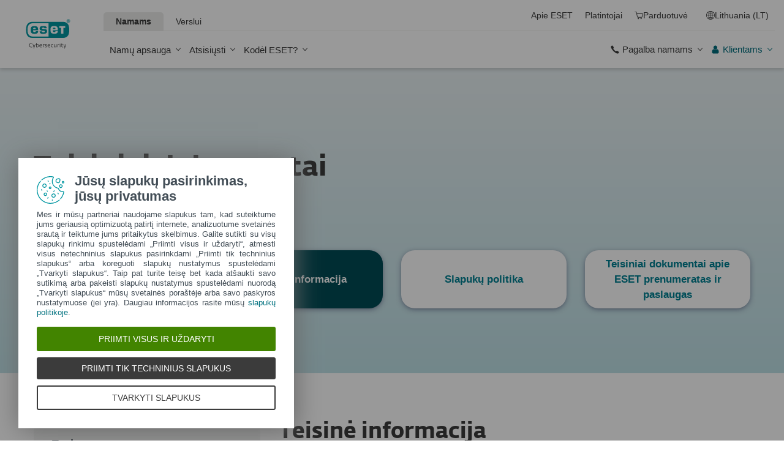

--- FILE ---
content_type: text/html; charset=UTF-8
request_url: https://www.eset.com/lt/teisiniai-dokumentai/teise/
body_size: 62185
content:
<!DOCTYPE html><html lang="lt-LT" class="no-js shopping-cart-disabled direct-store-links" prefix="og: http://ogp.me/ns#" xml:lang="lt-LT" xmlns="http://www.w3.org/1999/xhtml"><head><meta charset="utf-8"><meta name="viewport" content="width=device-width, maximum-scale=2, initial-scale=1.0, user-scalable=yes, minimal-ui"/><meta name="apple-mobile-web-app-title" content="ESET"/><meta name="apple-mobile-web-app-capable" content="yes"/><meta name="apple-mobile-web-app-status-bar-style" content="black"/><meta name="theme-color" content="#40E0D0"/><meta name="msapplication-TileColor" content="#008193"/><link sizes="16x16" rel="icon" href="https://web-assets.eset.com/typo3conf/ext/eset_base/Resources/Public/icons/favicon.ico" type="image/x-icon"/><link sizes="32x32" rel="icon" href="https://web-assets.eset.com/typo3conf/ext/eset_base/Resources/Public/icons/favicon-32x32.png" type="image/x-icon"/><link rel="apple-touch-icon" href="https://web-assets.eset.com/typo3conf/ext/eset_base/Resources/Public/img/device/apple-touch-icon.png"/><link rel="manifest" href="https://web-assets.eset.com/typo3conf/ext/eset_base/Resources/Public/manifest.json"/><meta name="robots" content="noindex,nofollow"/><meta name="description" content="Šiame dokumente pateikiama teisinė informacija susijusi su www.eset.com tinklalapio turiniu."/><meta property="og:site_name" content="ESET"/><meta property="og:image" content="https://web-assets.eset.com/fileadmin/ESET/INT/OG_images/general.jpg"/><meta property="og:title" content="Teisinė informacija"/><meta property="og:description" content="Šiame dokumente pateikiama teisinė informacija susijusi su www.eset.com tinklalapio turiniu."/><meta property="og:url" content="https://www.eset.com/lt/teisiniai-dokumentai/teise/"/><meta property="twitter:image" content="https://web-assets.eset.com/fileadmin/ESET/INT/OG_images/general.jpg"/><meta property="og:locale" content="lt-LT"/><script type="text/javascript">
/*<![CDATA[*/
/*_scriptCode*/

			/* decrypt helper function */
		function decryptCharcode(n,start,end,offset) {
			n = n + offset;
			if (offset > 0 && n > end) {
				n = start + (n - end - 1);
			} else if (offset < 0 && n < start) {
				n = end - (start - n - 1);
			}
			return String.fromCharCode(n);
		}
			/* decrypt string */
		function decryptString(enc,offset) {
			var dec = "";
			var len = enc.length;
			for(var i=0; i < len; i++) {
				var n = enc.charCodeAt(i);
				if (n >= 0x2B && n <= 0x3A) {
					dec += decryptCharcode(n,0x2B,0x3A,offset);	/* 0-9 . , - + / : */
				} else if (n >= 0x40 && n <= 0x5A) {
					dec += decryptCharcode(n,0x40,0x5A,offset);	/* A-Z @ */
				} else if (n >= 0x61 && n <= 0x7A) {
					dec += decryptCharcode(n,0x61,0x7A,offset);	/* a-z */
				} else {
					dec += enc.charAt(i);
				}
			}
			return dec;
		}
			/* decrypt spam-protected emails */
		function linkTo_UnCryptMailto(s) {
			location.href = decryptString(s,7);
		}
		

/*]]>*/
</script><title>Teisinė informacija &#124; ESET</title><link rel="alternate" hreflang="lt-LT" href="https://www.eset.com/lt/teisiniai-dokumentai/teise/"/><link rel="alternate" hreflang="x-default" href="https://www.eset.com/lt/teisiniai-dokumentai/teise/"/>
<link rel="dns-prefetch" href="//cdn1.esetstatic.com" />

<link rel="stylesheet" href="https://web-assets.eset.com/typo3conf/ext/eset_base/Resources/Public/Assets/stylesNewNav.f64b1f9103292759d3e2.css" />
<script type="text/javascript" src="https://web-assets.eset.com/typo3conf/ext/eset_base/Resources/Public/header-scripts/header-scripts.c5de9502.js"></script>

<script type="text/javascript" src="/fileadmin/ESET/INT/assets/js/iFrame_Resizer-_v3.5.3.min.js" defer></script>
<script type="text/javascript">
jQuery(document).ready(function(){
  setTimeout(function(){
    iFrameResize({log:false, checkOrigin: false, scrolling: false});
  }, 300);   
}); 
</script>
<!-- Google Tag Manager -->
<script>
window.dataLayer = window.dataLayer || [];
window.dataLayer.push({'event': 'branch-info','branch': 'lt', 'cookie-bar-hq': true  });

(function(w,d,s,l,i){w[l]=w[l]||[];w[l].push({'gtm.start':
new Date().getTime(),event:'gtm.js'});var f=d.getElementsByTagName(s)[0],
j=d.createElement(s),dl=l!='dataLayer'?'&l='+l:'';j.async=true;j.src=
'//www.googletagmanager.com/gtm.js?id='+i+dl;f.parentNode.insertBefore(j,f);
})(window,document,'script','dataLayer','GTM-M6QG34');

(function(w,d,s,l,i){w[l]=w[l]||[];w[l].push({'gtm.start':
new Date().getTime(),event:'gtm.js'});var f=d.getElementsByTagName(s)[0],
j=d.createElement(s),dl=l!='dataLayer'?'&l='+l:'';j.async=true;j.src=
'//www.googletagmanager.com/gtm.js?id='+i+dl;f.parentNode.insertBefore(j,f);
})(window,document,'script','dataLayer','GTM-WL5F4V');

</script>
<style>
@media (min-width: 1200px) {
	.nav-main > li:nth-child(3) .submenu{width:745px;}
	.nav-main-deep > li:nth-child(3) .tabs-submenu>.panes{max-width:100%;}
	.nav-main > li:nth-child(3) .submenu ul.nav-tabs{display:none;}
}

@media (max-width: 1199px) {
	.nav-main > li:nth-child(3) .submenu ul.nav-tabs > li:nth-child(1){display:none;}	
}
</style>
<script>
$(document).ready(function(){
  var contactUrl = "https://www.eset.com/lt/pagalba/";
  var phoneNumber = "+370 5 233 9992";
  var supportHours = "I-IV 8:00-18:00, V 8:00-17:00";
  var contactSalesText = "Reikia pagalbos?";
  
  if($('ul.nav-secondary li:first').length ) {
    // Contact Sales
    if( (window.location.href.search(/\?cmp/i)==-1)&&(window.location.href.search(/\&cmp/i)==-1) ){
      $('<li id="contact-sales-number" class="dropdown hidden-from-to-xs hidden-from-to-xxs"><a href="' + contactUrl + '"><span class="btn-bordered">' + contactSalesText + '</span><span>' + phoneNumber + '<span class="name">' + supportHours + '</span></span></a></li>').insertBefore('ul.nav-secondary li:first');
    }
  }
});
</script>
<style>
  #contact-sales-number {
    margin-top:9px;
    margin-right:30px;
    line-height:18px;
  }
  #contact-sales-number a {
    text-decoration:none;
  }
  #contact-sales-number a > span:first-child {
    font-size:14px;
    text-transform:uppercase;
    color:#ffffff !important;
    border:1px solid #BCBCBC;
    padding:4px 10px;
    display:block
  }
  #contact-sales-number a > span + span {
    font-size:18px;
  }
  #contact-sales-number a > span + span span {
    font-size:9px;
    line-height:15px;
    text-transform: uppercase;
    margin-top:5px;
  }
</style>
</head><body>
<!-- Google Tag Manager (noscript) -->
<noscript><iframe src="//www.googletagmanager.com/ns.html?id=GTM-M6QG34" height="0" width="0" style="display:none;visibility:hidden"></iframe></noscript>
<noscript><iframe src="//www.googletagmanager.com/ns.html?id=GTM-WL5F4V" height="0" width="0" style="display:none;visibility:hidden"></iframe></noscript>
<!-- End Google Tag Manager (noscript) --><div id="canvas" class="canvas tpl-default"><div id="page" class="page"><div id="main" class="main"><header ><nav class="container waiting-init" id="content-navigation" data-module="ui/megamenu.aria" style="--mmheight: 0"><div id="content-navigation-logo" class="progress-protected"><div class="logo-bg"></div><a class="nav-logo progress-protected" id="logo" title="ESET Lietuva" href="/lt/"><svg viewBox="0 0 281 140" width="120" xmlns="http://www.w3.org/2000/svg"><g id="logo-white"><path d="M208.155 13.5334C218.088 13.5334 226.558 18.6643 230.977 25.9365C234.875 32.7043 235.741 43.729 235.741 51.0297C235.741 58.3374 234.875 69.3634 230.977 76.1294C226.558 83.4001 218.088 88.5334 208.155 88.5334H63.3267C53.3903 88.5334 44.9215 83.4001 40.5025 76.1294C36.6011 69.3634 35.7405 58.3407 35.7405 51.034C35.7405 43.7273 36.6011 32.7043 40.5025 25.9365C44.9215 18.6642 53.3904 13.5334 63.3267 13.5334H208.155ZM159.702 46.9073C159.839 42.1158 160.75 40.532 165.636 40.532C169.657 40.532 171.892 40.9507 171.892 46.5284V46.9073H159.702ZM74.1186 40.8972C69.3899 40.8972 68.4368 42.3533 68.3042 47.0459H80.2636V46.7804C80.2636 41.2913 78.1118 40.8972 74.1186 40.8972ZM57.219 51.2474C57.219 37.6993 60.2365 33.3132 74.322 33.3132C87.4771 33.3132 91.3522 36.905 91.3522 51.2474V52.9424H68.3058V53.21C68.3058 59.4794 69.2874 61.5303 74.322 61.5303C77.8104 61.5303 80.3468 61.1465 80.4632 57.4007H91.3522C91.2943 62.5147 89.5785 65.3791 86.6936 67.0553C83.7169 68.7078 79.4597 69.1142 74.322 69.1142C60.5046 69.1142 57.219 64.3908 57.219 51.2474ZM98.6943 44.6835C98.6943 33.5357 105.878 33.3132 115.795 33.3132C122.402 33.3132 131.204 33.4274 131.204 41.8395V43.2655H120.756C120.251 40.4874 118.028 40.2864 115.795 40.2864C109.707 40.2864 109.446 41.0418 109.446 43.3997C109.446 45.3856 109.798 46.6429 115.791 46.777C127.858 47.0497 132.897 47.7398 132.897 57.4056C132.897 67.5524 125.14 69.1142 115.795 69.1142C113.505 69.1142 111.276 69.1281 109.225 68.9685C102.447 68.4284 98.7795 65.8945 98.6944 58.1488H109.787C109.921 62.0783 112.883 62.1428 115.795 62.1428C121.029 62.1428 122.146 61.8139 122.146 58.763C122.146 56.9418 121.614 55.9357 120.466 55.4349C119.228 54.8975 117.123 54.9701 115.795 54.9701C101.112 54.9701 98.6943 51.6935 98.6943 44.6835ZM189.687 41.3021H197.794V68.7229H208.882V41.3021H216.98V33.3132H189.687V41.3021ZM148.848 50.9954C148.848 64.0878 152.091 68.7498 165.836 68.7498C170.973 68.7498 175.208 68.3392 178.152 66.7012C180.974 65.0659 182.671 62.2665 182.754 57.2632H172.087C171.923 61.01 169.288 61.3927 165.835 61.3927C160.704 61.3927 159.713 59.2463 159.713 52.9586V52.5749H182.758V50.9955C182.758 36.7141 178.93 33.1715 165.835 33.1715C151.822 33.1715 148.848 37.4949 148.848 50.9954ZM49.0982 75.3083C52.6172 79.0943 59.3784 81.9276 65.1681 81.9383H139.854V20.1239H65.1681C59.3784 20.1352 52.6173 22.9695 49.0982 26.7536C43.5395 32.7307 42.3256 42.1125 42.3256 51.034C42.3256 59.9555 43.5396 69.3312 49.0982 75.3083Z" fill="white"/><path d="M223.5 9.41001C223.461 11.5762 224.329 13.6602 225.895 15.1577C229.058 18.2924 234.156 18.2924 237.319 15.1577C238.866 13.6594 239.732 11.5924 239.714 9.43871V9.41481C239.73 7.27271 238.864 5.21831 237.319 3.73411C235.842 2.18071 233.786 1.31131 231.643 1.33441C229.474 1.28331 227.386 2.15361 225.895 3.72931C224.34 5.20621 223.472 7.26541 223.5 9.41001ZM231.614 3.07311C233.281 3.03901 234.886 3.70431 236.04 4.90761C237.249 6.09091 237.921 7.71811 237.898 9.41001C237.927 11.1029 237.254 12.7323 236.04 13.9124C234.893 15.1298 233.287 15.8093 231.614 15.7852C229.93 15.8118 228.311 15.1328 227.15 13.9124C225.944 12.7282 225.277 11.1003 225.306 9.41001C225.285 7.72121 225.95 6.09621 227.15 4.90761C228.318 3.70131 229.936 3.03651 231.614 3.07311Z" fill="white"/><path d="M230.35 10.2818H231.164L233.559 13.2563H236.117L233.08 9.77412C233.576 9.58592 234.019 9.27832 234.368 8.87842C234.704 8.47722 234.875 7.96382 234.847 7.44152C234.866 7.05542 234.78 6.67152 234.598 6.33032C234.396 6.01602 234.113 5.76132 233.779 5.59272C233.466 5.41292 233.118 5.30032 232.759 5.26222C232.308 5.20322 231.853 5.17922 231.399 5.19042H228.348V13.2564H230.307L230.35 10.2818ZM230.35 6.58412H230.987C231.224 6.57652 231.461 6.59092 231.696 6.62722C231.877 6.63582 232.055 6.68152 232.218 6.76132C232.378 6.84092 232.506 6.97502 232.577 7.13972C232.653 7.26882 232.693 7.41612 232.692 7.56602C232.698 7.76982 232.665 7.97292 232.596 8.16472C232.522 8.31502 232.415 8.44742 232.285 8.55272C232.103 8.66772 231.904 8.75182 231.696 8.80182C231.413 8.83652 231.128 8.85252 230.843 8.84972H230.364L230.35 6.58412Z" fill="white"/></g><g id="logo-colored"><path d="M208.155 13.5334C218.088 13.5334 226.558 18.6643 230.977 25.9365C234.875 32.7043 235.741 43.729 235.741 51.0297C235.741 58.3374 234.875 69.3634 230.977 76.1294C226.558 83.4001 218.088 88.5334 208.155 88.5334H63.3267C53.3903 88.5334 44.9215 83.4001 40.5025 76.1294C36.6011 69.3634 35.7405 58.3407 35.7405 51.034C35.7405 43.7273 36.6011 32.7043 40.5025 25.9365C44.9215 18.6642 53.3904 13.5334 63.3267 13.5334H208.155Z" fill="#0096A1"/><path d="M159.702 46.9074C159.839 42.1159 160.75 40.5321 165.636 40.5321C169.657 40.5321 171.892 40.9508 171.892 46.5285V46.9074H159.702ZM74.1184 40.8973C69.3897 40.8973 68.4366 42.3534 68.304 47.046H80.2634V46.7805C80.2634 41.2914 78.1116 40.8973 74.1184 40.8973ZM57.2188 51.2475C57.2188 37.6994 60.2363 33.3133 74.3218 33.3133C87.4769 33.3133 91.352 36.9051 91.352 51.2475V52.9425H68.3056V53.2101C68.3056 59.4795 69.2872 61.5303 74.3218 61.5303C77.8102 61.5303 80.3466 61.1466 80.463 57.4008H91.352C91.2941 62.5148 89.5783 65.3792 86.6934 67.0554C83.7167 68.7079 79.4595 69.1142 74.3218 69.1142C60.5044 69.1142 57.2188 64.3909 57.2188 51.2475ZM98.6941 44.6836C98.6941 33.5358 105.878 33.3133 115.795 33.3133C122.402 33.3133 131.204 33.4275 131.204 41.8396V43.2656H120.756C120.251 40.4875 118.028 40.2865 115.795 40.2865C109.707 40.2865 109.446 41.0419 109.446 43.3998C109.446 45.3857 109.798 46.643 115.79 46.7771C127.857 47.0498 132.897 47.7399 132.897 57.4057C132.897 67.5525 125.14 69.1142 115.795 69.1142C113.505 69.1142 111.276 69.1282 109.224 68.9686C102.447 68.4285 98.7793 65.8946 98.6942 58.1489H109.787C109.921 62.0784 112.883 62.1429 115.795 62.1429C121.029 62.1429 122.145 61.814 122.145 58.7631C122.145 56.9419 121.614 55.9358 120.466 55.435C119.228 54.8976 117.123 54.9702 115.795 54.9702C101.112 54.9702 98.6941 51.6936 98.6941 44.6836ZM189.687 41.3022H197.794V68.723H208.882V41.3022H216.98V33.3133H189.687V41.3022ZM148.848 50.9955C148.848 64.0879 152.091 68.7499 165.835 68.7499C170.973 68.7499 175.208 68.3393 178.152 66.7013C180.974 65.066 182.671 62.2666 182.754 57.2633H172.087C171.923 61.0101 169.288 61.3928 165.835 61.3928C160.704 61.3928 159.713 59.2464 159.713 52.9587V52.575H182.757V50.9956C182.757 36.7142 178.93 33.1716 165.835 33.1716C151.822 33.1716 148.848 37.495 148.848 50.9955ZM49.098 75.3084C52.617 79.0944 59.3782 81.9277 65.1679 81.9384H139.854V20.124H65.1679C59.3782 20.1353 52.6171 22.9696 49.098 26.7537C43.5393 32.7308 42.3254 42.1126 42.3254 51.0341C42.3254 59.9556 43.5394 69.3313 49.098 75.3084Z" fill="white"/><path d="M223.5 9.41001C223.461 11.5762 224.329 13.6602 225.895 15.1577C229.058 18.2924 234.156 18.2924 237.319 15.1577C238.866 13.6594 239.731 11.5924 239.714 9.43871V9.41481C239.729 7.27271 238.863 5.21831 237.319 3.73411C235.842 2.18071 233.786 1.31131 231.643 1.33441C229.474 1.28331 227.386 2.15361 225.895 3.72931C224.34 5.20621 223.472 7.26541 223.5 9.41001ZM231.614 3.07311C233.281 3.03901 234.886 3.70431 236.04 4.90761C237.249 6.09091 237.921 7.71811 237.898 9.41001C237.927 11.1029 237.254 12.7323 236.04 13.9124C234.893 15.1298 233.287 15.8093 231.614 15.7852C229.93 15.8118 228.311 15.1328 227.15 13.9124C225.943 12.7282 225.277 11.1003 225.306 9.41001C225.284 7.72121 225.95 6.09621 227.15 4.90761C228.318 3.70131 229.936 3.03651 231.614 3.07311Z" fill="#0096A1"/><path d="M230.35 10.2818H231.164L233.559 13.2563H236.117L233.08 9.77412C233.576 9.58592 234.019 9.27832 234.368 8.87842C234.704 8.47722 234.875 7.96382 234.847 7.44152C234.866 7.05542 234.78 6.67152 234.598 6.33032C234.396 6.01602 234.113 5.76132 233.779 5.59272C233.466 5.41292 233.118 5.30032 232.759 5.26222C232.308 5.20322 231.853 5.17922 231.399 5.19042H228.348V13.2564H230.307L230.35 10.2818ZM230.35 6.58412H230.987C231.224 6.57652 231.461 6.59092 231.696 6.62722C231.877 6.63582 232.055 6.68152 232.218 6.76132C232.378 6.84092 232.506 6.97502 232.577 7.13972C232.653 7.26882 232.693 7.41612 232.692 7.56602C232.698 7.76982 232.665 7.97292 232.596 8.16472C232.522 8.31502 232.415 8.44742 232.285 8.55272C232.103 8.66772 231.904 8.75182 231.696 8.80182C231.413 8.83652 231.128 8.85252 230.843 8.84972H230.364L230.35 6.58412Z" fill="#0096A1"/></g><path id="logo-tagline-progress-protected" d="M54.8489 116.353C57.0472 116.353 58.7605 116.638 60.9583 117.065V132.796C60.9582 137.078 57.2471 138.734 53.7356 138.734C51.3664 138.734 49.1679 138.277 47.7981 137.936L48.426 134.852C49.8535 135.166 51.966 135.479 53.1653 135.479C55.5626 135.479 57.1896 135.136 57.1897 132.396V131.569C56.4193 132.168 55.3914 132.595 54.2493 132.595C50.6811 132.595 46.6556 131.682 46.6555 124.631C46.6555 119.18 50.3672 116.353 54.8489 116.353ZM36.4895 116.353C41.6848 116.353 44.0832 119.406 44.0833 124.545C44.0833 129.913 40.7714 132.682 36.261 132.683C31.4363 132.683 28.7239 129.655 28.7239 124.688C28.7239 119.436 31.8646 116.353 36.4895 116.353ZM83.6887 116.38C88.199 116.38 90.0256 119.351 90.0256 124.231V125.601H79.8625C79.8625 129.028 82.0042 129.599 84.7737 129.599C85.8582 129.599 87.7141 129.227 88.9983 128.971L89.5979 131.911C88.3136 132.311 86.2293 132.683 84.0881 132.683C79.178 132.683 76.0657 130.911 76.0657 124.802C76.0657 118.436 79.2924 116.38 83.6887 116.38ZM98.7083 116.353C100.535 116.353 102.191 116.724 103.39 117.151L102.762 119.979C101.534 119.692 100.364 119.406 98.7083 119.406C96.967 119.406 96.395 120.177 96.3948 120.833C96.3948 123.318 104.189 122.633 104.189 127.8C104.189 131.71 100.278 132.683 97.6799 132.683C95.4816 132.683 93.7402 132.396 92.427 132.024L92.884 129.084C94.5113 129.343 96.11 129.599 97.3088 129.599C99.7354 129.599 100.449 128.856 100.449 128.001C100.449 125.601 92.5979 126.543 92.5979 121.034C92.5979 117.893 95.4538 116.353 98.7083 116.353ZM112.814 116.353C114.641 116.353 116.296 116.724 117.495 117.151L116.867 119.979C115.64 119.692 114.469 119.406 112.814 119.406C111.072 119.406 110.501 120.177 110.501 120.833C110.501 123.318 118.294 122.633 118.294 127.8C118.294 131.71 114.383 132.683 111.785 132.683C109.588 132.683 107.846 132.396 106.532 132.024L106.99 129.084C108.616 129.343 110.215 129.599 111.414 129.599C113.84 129.599 114.555 128.856 114.555 128.001C114.555 125.601 106.704 126.543 106.704 121.034C106.704 117.893 109.559 116.353 112.814 116.353ZM173.262 116.353C178.457 116.353 180.855 119.406 180.855 124.545C180.855 129.913 177.543 132.683 173.032 132.683C168.208 132.682 165.496 129.655 165.496 124.688C165.496 119.436 168.637 116.353 173.262 116.353ZM203.814 116.38C208.324 116.38 210.152 119.351 210.152 124.231V125.601H199.989C199.989 129.028 202.129 129.599 204.899 129.599C205.983 129.599 207.839 129.227 209.123 128.971L209.724 131.911C208.439 132.311 206.354 132.683 204.213 132.683C199.303 132.683 196.192 130.911 196.192 124.802C196.192 118.436 199.417 116.38 203.814 116.38ZM247.929 116.38C252.44 116.38 254.267 119.351 254.267 124.231V125.601H244.104C244.104 129.028 246.245 129.599 249.013 129.599C250.099 129.599 251.955 129.227 253.24 128.971L253.838 131.911C252.554 132.311 250.469 132.683 248.328 132.683C243.419 132.683 240.306 130.911 240.306 124.802C240.306 118.436 243.532 116.38 247.929 116.38ZM188.709 116.752H193.563V119.664H188.709V127.656C188.709 129.227 189.223 129.428 190.907 129.428C191.878 129.428 193.791 129.114 193.934 129.084L194.363 132.11C193.477 132.397 192.049 132.652 190.964 132.652C187.996 132.652 184.941 132.71 184.941 127.687V119.664H182.657V116.752H184.941V113.555H188.709V116.752ZM232.825 116.752H237.678V119.664H232.825V127.656C232.825 129.227 233.339 129.428 235.023 129.428C235.994 129.428 237.907 129.114 238.049 129.084L238.477 132.11C237.592 132.397 236.165 132.652 235.079 132.652C232.111 132.652 229.057 132.71 229.057 127.687V119.664H226.772V116.752H229.057V113.555H232.825V116.752ZM220.689 116.353C222.915 116.353 224.314 116.78 225.399 117.353L224.371 120.178C223.258 119.75 222.458 119.493 220.802 119.493C218.462 119.493 216.521 120.892 216.521 124.46C216.521 127.915 217.491 129.541 221.516 129.541C222.801 129.541 223.686 129.313 224.714 129.142L225.257 132.082C224.001 132.368 222.973 132.625 221.26 132.625C215.065 132.625 212.638 130.227 212.638 124.46C212.638 119.522 215.721 116.353 220.689 116.353ZM271.056 132.339H267.26V131.082C266.489 131.74 265.433 132.595 263.548 132.595C260.551 132.595 256.753 131.225 256.753 124.402C256.753 119.037 260.351 116.353 264.804 116.353C265.888 116.353 266.546 116.465 267.26 116.608V110.813H271.056V132.339ZM8.10571 112.155C12.4452 112.155 15.4142 114.638 15.4143 119.006C15.4143 122.833 12.4456 126.03 6.62134 126.03H4.65161V132.339H0.740479V112.155H8.10571ZM26.1809 116.438C27.0654 116.438 27.6935 116.523 28.2073 116.694L27.6653 119.835C26.9229 119.692 26.5515 119.664 25.6672 119.664C24.0971 119.664 22.669 120.577 21.9836 121.434V132.339H18.1868V116.752H21.9836V118.835C22.7263 117.779 24.2396 116.438 26.1809 116.438ZM73.3801 116.438C74.2648 116.438 74.8936 116.523 75.4075 116.694L74.8645 119.835C74.1224 119.692 73.7511 119.664 72.8665 119.664C71.2965 119.664 69.8693 120.577 69.1838 121.434V132.339H65.387V116.752H69.1838V118.835C69.9265 117.779 71.439 116.438 73.3801 116.438ZM126.547 132.339H122.265V128.485H126.547V132.339ZM144.878 112.155C149.218 112.155 152.187 114.638 152.187 119.006C152.187 122.833 149.217 126.03 143.394 126.03H141.424V132.339H137.513V112.155H144.878ZM162.952 116.438C163.838 116.438 164.466 116.523 164.98 116.694L164.438 119.835C163.695 119.692 163.324 119.664 162.439 119.664C160.869 119.664 159.441 120.577 158.756 121.434V132.339H154.959V116.752H158.756V118.835C159.498 117.779 161.011 116.438 162.952 116.438ZM280.396 132.339H276.113V128.485H280.396V132.339ZM36.4036 119.378C33.3777 119.378 32.5491 121.891 32.5491 124.573C32.5491 127.458 33.4918 129.627 36.4602 129.627C39.4866 129.627 40.2288 127.372 40.2288 124.545C40.2287 121.891 39.4869 119.378 36.4036 119.378ZM54.8206 119.493C51.7088 119.493 50.4525 121.632 50.4524 124.66C50.4524 128.37 51.9655 129.627 54.4778 129.627C55.5623 129.627 56.4476 129.285 57.1614 128.94V119.806C56.5331 119.665 55.8767 119.493 54.8206 119.493ZM173.175 119.378C170.149 119.378 169.322 121.891 169.322 124.573C169.322 127.458 170.264 129.627 173.233 129.627C176.259 129.627 177.001 127.372 177.001 124.545C177.001 121.891 176.259 119.378 173.175 119.378ZM264.861 119.378C261.778 119.378 260.551 121.577 260.551 124.487C260.551 128.199 262.178 129.428 264.205 129.428C265.319 129.428 266.574 128.799 267.26 128.428V119.692C266.688 119.549 265.974 119.378 264.861 119.378ZM83.3176 119.092C81.4051 119.092 80.1196 120.491 79.9485 123.06H86.1145C86.1432 120.72 85.2015 119.092 83.3176 119.092ZM203.443 119.092C201.53 119.092 200.246 120.491 200.074 123.06H206.24C206.269 120.72 205.327 119.092 203.443 119.092ZM247.558 119.092C245.645 119.092 244.36 120.491 244.189 123.06H250.356C250.384 120.72 249.442 119.092 247.558 119.092ZM4.65161 122.975H6.79321C9.87582 122.974 11.3887 121.492 11.3889 119.122C11.3889 116.695 10.3045 115.239 7.47876 115.239H4.65161V122.975ZM141.424 122.975H143.565C146.648 122.975 148.161 121.492 148.161 119.122C148.161 116.694 147.076 115.239 144.25 115.239H141.424V122.975Z" fill="currentColor"/><path id="logo-tagline-digital-security" d="M71.7122 128.032L72.5286 130.7L73.3997 128.086L77.0735 117.417H79.2786L72.012 138.265H69.9163L71.9573 132.278H70.9504L66.1331 117.417H68.4739L71.7122 128.032ZM214.388 128.032L215.204 130.7L216.075 128.086L219.749 117.417H221.954L214.688 138.265H212.592L214.633 132.278H213.626L208.809 117.417H211.149L214.388 128.032ZM59.3792 112.764C62.8627 112.764 64.523 113.553 64.9583 113.744L64.3323 115.54C63.543 115.294 62.1276 114.723 59.4338 114.723C55.4332 114.723 51.8674 116.901 51.8674 122.507C51.8675 128.249 55.5688 130.671 59.9778 130.671C61.7736 130.671 63.4614 130.291 64.4954 129.964L65.0403 131.76C64.3053 132.06 62.6997 132.604 59.4885 132.604C53.1472 132.604 49.5278 128.522 49.5276 122.78C49.5276 116.711 53.0925 112.764 59.3792 112.764ZM104.107 117.037C107.781 117.037 109.469 119.54 109.469 124.466V125.255H99.6438C99.7255 129.991 102.066 130.753 105.141 130.753C106.229 130.753 108.162 130.318 108.816 130.127L109.197 131.896C108.707 132.086 106.91 132.604 104.489 132.604C100.189 132.604 97.4661 130.808 97.4661 125.12C97.4661 119.105 100.379 117.037 104.107 117.037ZM142.165 117.037C145.839 117.037 147.527 119.54 147.527 124.466V125.255H137.701C137.783 129.991 140.124 130.753 143.199 130.753C144.288 130.753 146.22 130.318 146.873 130.127L147.255 131.896C146.765 132.086 144.968 132.604 142.546 132.604C138.246 132.604 135.525 130.808 135.525 125.12C135.525 119.105 138.437 117.037 142.165 117.037ZM166.939 126.454C166.939 128.794 167.102 130.645 169.796 130.645C171.673 130.645 173.878 129.203 174.559 128.794V117.417H176.627V132.278H174.559V130.536C173.389 131.271 171.647 132.604 169.252 132.604C165.088 132.604 164.788 129.448 164.788 126.889V117.417H166.939V126.454ZM128.281 117.037C129.887 117.037 131.33 117.499 131.874 117.663L131.493 119.377C130.813 119.187 129.697 118.833 128.064 118.833C126.186 118.833 125.288 119.813 125.288 120.983C125.289 124.412 132.717 123.46 132.717 128.304C132.717 131.706 129.588 132.577 127.139 132.577C125.152 132.577 123.655 132.222 122.784 131.951L123.165 130.181C124.117 130.399 125.615 130.808 126.948 130.808C129.261 130.808 130.676 129.91 130.676 128.495C130.676 125.065 123.193 126.208 123.193 121.119C123.193 118.451 125.369 117.037 128.281 117.037ZM202.193 117.417H206.847V119.241H202.22V128.114C202.22 130.29 202.819 130.7 205.05 130.7C205.894 130.7 207.064 130.4 207.391 130.291L207.772 132.087C207.282 132.251 206.057 132.577 205.132 132.577C202.356 132.577 200.097 132.495 200.097 128.141V119.241H197.92V117.417H200.097V114.37H202.193V117.417ZM84.426 117.989C85.6508 117.527 87.1202 117.146 88.5354 117.146C92.4001 117.146 94.5774 119.677 94.5774 124.222C94.5773 130.427 91.1756 132.523 87.4475 132.523C84.2085 132.523 82.956 131.978 82.2756 131.788V111.757H84.426V117.989ZM157.274 117.037C159.288 117.037 160.568 117.472 161.329 117.88L160.676 119.568C159.886 119.241 158.88 118.833 157.22 118.833C154.39 118.833 152.511 120.982 152.511 124.765C152.511 128.793 153.791 130.671 158.091 130.671C159.288 130.671 160.377 130.372 160.948 130.291L161.302 132.032C160.758 132.195 159.397 132.522 157.873 132.522C152.593 132.522 150.307 130.263 150.307 124.847C150.307 120.03 153.029 117.037 157.274 117.037ZM119.679 117.091C120.55 117.091 121.148 117.255 121.42 117.336L121.039 119.159C120.577 119.05 120.168 118.968 119.297 118.968C117.501 118.968 116.141 120.248 115.433 121.336V132.278H113.282V117.417H115.433V119.404C116.086 118.288 117.584 117.091 119.679 117.091ZM188.063 117.091C188.933 117.091 189.532 117.255 189.804 117.336L189.423 119.159C188.961 119.05 188.552 118.968 187.681 118.968C185.885 118.968 184.525 120.248 183.817 121.336V132.278H181.666V117.417H183.817V119.404C184.47 118.288 185.968 117.091 188.063 117.091ZM194.461 132.278H192.284V117.417H194.461V132.278ZM88.1545 118.86C86.8482 118.86 85.4333 119.322 84.426 119.676V130.373C85.1063 130.536 85.9234 130.726 87.5286 130.726C90.7673 130.726 92.4006 127.977 92.4006 124.657C92.4006 121.609 91.7197 118.86 88.1545 118.86ZM103.781 118.642C101.549 118.642 99.9435 120.33 99.6711 123.65H107.209C107.209 120.656 106.121 118.642 103.781 118.642ZM141.839 118.642C139.607 118.642 138.001 120.33 137.729 123.65H145.268C145.268 120.656 144.179 118.642 141.839 118.642ZM194.461 114.042H192.311V111.54H194.461V114.042Z" fill="currentColor"/></svg><div class="logo-mobile"><svg viewBox="0 0 527 88" width="215" xmlns="http://www.w3.org/2000/svg"><path d="M173.064 12.5688C183.003 12.5688 191.48 17.6871 195.904 24.9404C199.808 31.695 200.668 42.6895 200.668 49.9729C200.668 57.2561 199.797 68.2608 195.904 75.0152C191.48 82.2686 183.003 87.3869 173.064 87.3869H28.1143C18.1653 87.3869 9.68773 82.2686 5.27378 75.0152C1.36028 68.2708 0.499512 57.2762 0.499512 49.9829C0.499512 42.6895 1.36028 31.695 5.26377 24.9404C9.68773 17.6871 18.1653 12.5688 28.1042 12.5688H173.064Z" fill="#0096A1"/><path d="M124.571 45.872C124.71 41.093 125.621 39.5068 130.506 39.5068C134.529 39.5068 136.771 39.9257 136.771 45.4929V45.872H124.571ZM38.914 39.876C34.1797 39.876 33.2288 41.3326 33.0986 46.0117H45.0694V45.7425C45.0694 40.265 42.9174 39.876 38.914 39.876ZM21.9988 50.2021C21.9988 36.6833 25.0214 32.3132 39.1141 32.3132C52.2859 32.3132 56.1594 35.8951 56.1594 50.2021V51.8981H33.0886V52.1676C33.0886 58.4231 34.0696 60.4686 39.1141 60.4686C42.6072 60.4686 45.1394 60.0893 45.2595 56.3481H56.1594C56.0992 61.4463 54.3877 64.3098 51.4952 65.976C48.5124 67.622 44.2586 68.0312 39.1141 68.0312C25.2818 68.0312 21.9988 63.322 21.9988 50.2021ZM63.5158 43.6572C63.5158 32.5327 70.7022 32.3132 80.6311 32.3132C87.247 32.3132 96.0549 32.4231 96.0549 40.8238V42.2503H85.5956C85.085 39.4768 82.8631 39.2772 80.6311 39.2772C74.5357 39.2772 74.2756 40.0356 74.2756 42.3801C74.2756 44.3657 74.6257 45.6128 80.6211 45.7525C92.702 46.0217 97.7465 46.7102 97.7465 56.358C97.7465 66.4848 89.9795 68.0411 80.6311 68.0411C78.339 68.0411 76.1071 68.051 74.0552 67.8915C67.2693 67.3528 63.5958 64.8286 63.5158 57.0963H74.6159C74.7458 61.0172 77.7186 61.0771 80.6311 61.0771C85.866 61.0771 86.9869 60.748 86.9869 57.705C86.9869 55.8892 86.4563 54.8815 85.3055 54.3826C84.0643 53.8437 81.9623 53.9235 80.6311 53.9235C65.9381 53.9235 63.5158 50.6511 63.5158 43.6572ZM154.587 40.2849H162.705V67.6421H173.804V40.2849H181.912V32.3132H154.597V40.2849H154.587ZM113.711 49.9528C113.711 63.0128 116.954 67.662 130.716 67.662C135.86 67.662 140.094 67.2529 143.047 65.6168C145.87 63.9804 147.571 61.1969 147.651 56.1984H136.972C136.811 59.9397 134.169 60.319 130.716 60.319C125.581 60.319 124.591 58.1738 124.591 51.9083V51.529H147.651V49.9528C147.651 35.7054 143.818 32.1735 130.716 32.1735C116.693 32.1735 113.711 36.4837 113.711 49.9528ZM13.8715 74.2069C17.3947 77.9882 24.1607 80.8117 29.9558 80.8217H104.703V19.1436H29.9558C24.1607 19.1535 17.3947 21.987 13.8715 25.7584C8.30653 31.7246 7.09546 41.083 7.09546 49.9826C7.09546 58.8822 8.30653 68.2407 13.8715 74.197" fill="white"/><path d="M188.427 8.45805C188.387 10.6231 189.258 12.6983 190.82 14.1949C193.982 17.3177 199.087 17.3177 202.25 14.1949C203.801 12.6983 204.662 10.633 204.642 8.48798V8.46802C204.662 6.33291 203.791 4.27765 202.25 2.80104C200.779 1.24462 198.727 0.376615 196.575 0.396569C194.403 0.346684 192.311 1.21469 190.82 2.78109C189.258 4.25769 188.397 6.31298 188.427 8.44806V8.45805ZM196.545 2.13258C198.216 2.10265 199.818 2.76113 200.979 3.95838C202.19 5.13567 202.86 6.76195 202.84 8.44806C202.87 10.1342 202.2 11.7604 200.979 12.9377C199.828 14.1549 198.226 14.8334 196.545 14.8035C194.863 14.8334 193.242 14.1549 192.081 12.9377C190.87 11.7604 190.209 10.1342 190.239 8.44806C190.219 6.76195 190.88 5.14566 192.081 3.95838C193.252 2.75116 194.873 2.09267 196.545 2.13258Z" fill="#0096A1"/><path d="M195.283 9.32611H196.094L198.486 12.2893H201.049L198.006 8.81726C198.507 8.6277 198.947 8.31843 199.297 7.91935C199.638 7.52024 199.808 7.01142 199.778 6.48263C199.798 6.09354 199.708 5.7144 199.527 5.3752C199.327 5.0659 199.037 4.80649 198.707 4.63689C198.396 4.4573 198.046 4.34755 197.686 4.30763C197.235 4.24778 196.775 4.22781 196.324 4.23781H193.272V12.2893H195.234L195.274 9.32611H195.283ZM195.283 5.63458H195.924C196.164 5.63458 196.395 5.63458 196.635 5.6745C196.815 5.6745 196.995 5.72439 197.155 5.80421C197.315 5.88402 197.445 6.01373 197.516 6.18333C197.596 6.31303 197.636 6.4627 197.626 6.61234C197.626 6.81189 197.596 7.02141 197.526 7.21097C197.456 7.36061 197.345 7.49031 197.215 7.60006C197.035 7.70983 196.835 7.79961 196.625 7.8495C196.345 7.87943 196.054 7.89939 195.774 7.89939H195.294V5.63458H195.283Z" fill="#0096A1"/><path d="M252.503 38.2549L253.307 40.8652L254.165 38.3076L257.781 27.8652H259.951L252.798 48.2715H250.736L252.745 42.4102H251.754L247.013 27.8652H249.316L252.503 38.2549ZM392.93 38.2549L393.734 40.8652L394.591 38.3076L398.208 27.8652H400.377L393.225 48.2715H391.163L393.171 42.4102H392.181L387.44 27.8652H389.743L392.93 38.2549ZM346.229 36.71C346.229 39.0007 346.391 40.8115 349.042 40.8115C350.89 40.8114 353.06 39.4005 353.73 39.001V27.8652H355.765V42.4102H353.73V40.7061C352.578 41.4255 350.864 42.7305 348.506 42.7305C344.408 42.7305 344.114 39.6401 344.114 37.1357V27.8652H346.229V36.71ZM240.366 23.3096C243.794 23.3096 245.429 24.082 245.857 24.2686L245.241 26.0264C244.464 25.7864 243.07 25.2275 240.418 25.2275C236.481 25.2277 232.972 27.359 232.972 32.8467C232.972 38.4671 236.615 40.8378 240.955 40.8379C242.722 40.8379 244.383 40.465 245.401 40.1455L245.937 41.9043C245.214 42.1972 243.633 42.7294 240.473 42.7295C234.232 42.7295 230.669 38.7339 230.668 33.1133C230.668 27.1725 234.178 23.3096 240.366 23.3096ZM284.388 27.4922C288.004 27.4922 289.666 29.9427 289.666 34.7646V35.5371H279.996C280.076 40.1724 282.38 40.918 285.407 40.918C286.478 40.9179 288.38 40.4921 289.023 40.3057L289.398 42.0371C288.916 42.2236 287.147 42.7295 284.763 42.7295C280.531 42.7294 277.852 40.9719 277.852 35.4043C277.852 29.517 280.719 27.4922 284.388 27.4922ZM321.846 27.4922C325.462 27.4922 327.124 29.9427 327.124 34.7646V35.5371H317.454C317.534 40.1724 319.838 40.918 322.865 40.918C323.936 40.9179 325.838 40.4921 326.481 40.3057L326.856 42.0371C326.374 42.2236 324.605 42.7295 322.221 42.7295C317.989 42.7294 315.31 40.9719 315.31 35.4043C315.31 29.517 318.177 27.4922 321.846 27.4922ZM308.181 27.4922C309.761 27.4922 311.181 27.9444 311.717 28.1045L311.342 29.7832C310.673 29.5967 309.574 29.25 307.967 29.25C306.119 29.25 305.235 30.2091 305.235 31.3545C305.235 34.7113 312.547 33.7791 312.547 38.5205C312.547 41.8504 309.467 42.7031 307.056 42.7031C305.101 42.7031 303.628 42.3568 302.771 42.0908L303.146 40.3594C304.083 40.5729 305.557 40.9717 306.87 40.9717C309.146 40.9716 310.539 40.0924 310.539 38.707C310.538 35.3507 303.173 36.4693 303.172 31.4883C303.172 28.8774 305.315 27.4922 308.181 27.4922ZM380.927 27.8652H385.508V29.6494H380.955V38.335C380.955 40.4656 381.544 40.8652 383.741 40.8652C384.571 40.8652 385.723 40.5728 386.044 40.4658L386.419 42.2236C385.937 42.3836 384.731 42.7031 383.821 42.7031C381.089 42.7031 378.866 42.6234 378.866 38.3613V29.6494H376.722V27.8652H378.866V24.8818H380.927V27.8652ZM265.017 28.4248C266.223 27.9724 267.669 27.5986 269.062 27.5986C272.866 27.5987 275.008 30.0766 275.008 34.5254C275.008 40.5991 271.66 42.6503 267.991 42.6504C264.803 42.6504 263.571 42.1182 262.901 41.9316V22.3242H265.017V28.4248ZM336.717 27.4922C338.699 27.4922 339.959 27.9179 340.708 28.3174L340.066 29.9697C339.289 29.6497 338.298 29.25 336.664 29.25C333.878 29.25 332.029 31.3547 332.029 35.0576C332.029 39.0005 333.288 40.8379 337.521 40.8379C338.699 40.8379 339.771 40.5449 340.333 40.4648L340.681 42.1699C340.145 42.3299 338.806 42.6504 337.306 42.6504C332.11 42.6503 329.86 40.4388 329.86 35.1377C329.86 30.4223 332.539 27.4922 336.717 27.4922ZM299.714 27.5449C300.571 27.5449 301.16 27.7052 301.428 27.7852L301.053 29.5693C300.598 29.4629 300.196 29.3828 299.339 29.3828C297.572 29.3828 296.232 30.6357 295.536 31.7012V42.4102H293.419V27.8643H295.536V29.8096C296.179 28.7171 297.652 27.5449 299.714 27.5449ZM367.02 27.5449C367.877 27.5449 368.467 27.7052 368.735 27.7852L368.36 29.5693C367.905 29.4628 367.502 29.3828 366.645 29.3828C364.877 29.3829 363.538 30.6357 362.841 31.7012V42.4102H360.725V27.8643H362.841V29.8096C363.484 28.7172 364.958 27.545 367.02 27.5449ZM373.319 42.4102H371.175V27.8643H373.319V42.4102ZM268.687 29.2773C267.401 29.2773 266.008 29.7297 265.017 30.0762V40.5459C265.687 40.7059 266.491 40.8926 268.071 40.8926C271.258 40.8923 272.866 38.2013 272.866 34.9512C272.866 31.9679 272.196 29.2775 268.687 29.2773ZM284.067 29.0635C281.87 29.0635 280.29 30.7159 280.022 33.9658H287.442C287.442 31.0354 286.37 29.0635 284.067 29.0635ZM321.525 29.0635C319.328 29.0635 317.748 30.7159 317.48 33.9658H324.9C324.9 31.0354 323.828 29.0635 321.525 29.0635ZM373.319 24.5615H371.202V22.1104H373.319V24.5615Z" fill="currentColor"/><path d="M287.958 60.1094C290.279 60.1094 292.09 60.4085 294.421 60.8574V77.4395C294.421 81.949 290.499 83.705 286.786 83.7051C284.283 83.7051 281.952 83.2265 280.501 82.8574L281.161 79.6152C282.672 79.9443 284.904 80.2734 286.173 80.2734C288.705 80.2734 290.428 79.9139 290.428 77.0205V76.1523C289.609 76.7807 288.527 77.2402 287.316 77.2402C283.541 77.2402 279.29 76.2822 279.29 68.8398C279.29 63.0931 283.211 60.1094 287.958 60.1094ZM318.462 60.1494C323.108 60.1494 325.168 63.2825 325.168 68.4307V69.877H314.421C314.421 73.4885 316.682 74.0869 319.615 74.0869C320.765 74.0869 322.728 73.6982 324.09 73.4287L324.718 76.5322C323.358 76.9513 321.156 77.3496 318.893 77.3496C313.699 77.3495 310.407 75.4841 310.407 69.0391V69.0293C310.407 62.3149 313.819 60.1496 318.462 60.1494ZM445.527 60.1396C450.17 60.1396 452.233 63.272 452.233 68.4199V69.8672H441.483C441.483 73.4788 443.746 74.0771 446.677 74.0771C447.83 74.0771 449.792 73.6884 451.152 73.4189L451.783 76.5215C450.42 76.9405 448.218 77.3398 445.958 77.3398C440.764 77.3397 437.471 75.474 437.471 69.0293V69.0186C437.471 62.3047 440.884 60.1398 445.527 60.1396ZM492.19 60.1396C496.833 60.1398 498.896 63.2722 498.896 68.4199V69.8672H488.146C488.146 73.4788 490.406 74.0771 493.339 74.0771C494.492 74.0771 496.451 73.6884 497.814 73.4189L498.446 76.5215C497.083 76.9406 494.881 77.3398 492.621 77.3398C487.424 77.3398 484.131 75.4741 484.131 69.0293V69.0186C484.131 62.3045 487.544 60.1396 492.19 60.1396ZM268.54 60.1094C274.034 60.1095 276.566 63.3324 276.566 68.75C276.566 74.1672 273.063 77.3301 268.29 77.3301C263.184 77.33 260.322 74.1372 260.322 68.8994C260.322 63.362 263.644 60.1094 268.54 60.1094ZM334.358 60.1094C336.291 60.1094 338.042 60.4984 339.312 60.9473L338.652 63.9307C337.35 63.6314 336.119 63.332 334.368 63.332C332.525 63.332 331.926 64.1404 331.926 64.8389C331.927 67.4527 340.173 66.7344 340.173 72.1816C340.173 76.302 336.039 77.33 333.287 77.3301C330.965 77.3301 329.123 77.0306 327.733 76.6416H327.713L328.193 73.5391C329.915 73.8082 331.605 74.0771 332.877 74.0771C335.439 74.0771 336.2 73.2993 336.2 72.3916C336.2 69.8674 327.892 70.8545 327.892 65.0479C327.892 61.7357 330.916 60.1094 334.358 60.1094ZM349.282 60.1094C351.212 60.1094 352.964 60.4984 354.236 60.9473L353.575 63.9307C352.273 63.6314 351.043 63.332 349.292 63.332C347.449 63.332 346.85 64.1404 346.85 64.8389C346.85 67.4527 355.097 66.7344 355.097 72.1816C355.097 76.302 350.963 77.33 348.21 77.3301C345.889 77.3301 344.046 77.0306 342.657 76.6416H342.634L343.117 73.5391C344.836 73.8082 346.53 74.0771 347.799 74.0771C350.363 74.0771 351.123 73.2992 351.124 72.3916C351.124 69.8674 342.816 70.8545 342.816 65.0479C342.816 61.7357 345.84 60.1094 349.282 60.1094ZM413.218 60.1094C418.713 60.1094 421.246 63.3324 421.246 68.75C421.246 74.1672 417.742 77.33 412.969 77.3301C407.863 77.3301 405 74.1373 405 68.8994C405 63.3622 408.323 60.1096 413.218 60.1094ZM429.554 60.5283H434.687V63.6016H429.554V72.0322C429.554 73.6883 430.092 73.8974 431.875 73.8975C432.905 73.8975 434.927 73.5689 435.079 73.5391L435.529 76.7314C434.587 77.0307 433.086 77.2998 431.934 77.2998C428.793 77.2998 425.559 77.3591 425.559 72.0615H425.569V63.6016H423.157V60.5283H425.569V57.1562H429.554V60.5283ZM476.214 60.5283H481.349V63.6016H476.214V72.0322C476.214 73.6884 476.755 73.8975 478.536 73.8975C479.568 73.8975 481.589 73.5689 481.741 73.5391L482.191 76.7314C481.259 77.0307 479.747 77.2998 478.597 77.2998C475.453 77.2998 472.221 77.3593 472.221 72.0615H472.231V63.6016H469.819V60.5283H472.231V57.1562H476.214V60.5283ZM463.382 60.1094C465.735 60.1094 467.215 60.5586 468.368 61.167L467.277 64.1504C466.095 63.7015 465.256 63.4316 463.504 63.4316C461.031 63.4316 458.978 64.9086 458.978 68.6699C458.978 72.4311 460.011 74.0273 464.263 74.0273C465.626 74.0273 466.555 73.7878 467.646 73.6084L468.216 76.7119C466.885 77.0112 465.806 77.2803 463.994 77.2803C457.437 77.2803 454.875 74.7559 454.875 68.6699L454.866 68.6602C454.866 63.4523 458.13 60.1094 463.382 60.1094ZM516.65 76.9707H512.637V75.6436C511.825 76.3318 510.705 77.2402 508.713 77.2402C505.54 77.2402 501.528 75.7936 501.528 68.6006C501.528 62.9436 505.33 60.1094 510.044 60.1094C511.196 60.1094 511.886 60.2293 512.637 60.3789V54.2725H516.65V76.9707ZM238.512 55.6895C243.106 55.6895 246.24 58.3138 246.24 62.9131C246.24 66.9439 243.096 70.3163 236.941 70.3164H234.859V76.9707H230.725V55.6895H238.512ZM307.564 60.209C308.496 60.209 309.166 60.2989 309.707 60.4785L309.134 63.791C308.354 63.6414 307.955 63.6113 307.023 63.6113C305.362 63.6113 303.85 64.5695 303.13 65.4775V76.9707H299.116V60.5381H303.121V62.7334C303.901 61.6158 305.502 60.209 307.564 60.209ZM363.804 76.9707H359.281V72.9102H363.804V76.9707ZM383.193 55.6895C387.785 55.6895 390.918 58.3138 390.918 62.9131C390.918 66.9439 387.775 70.3164 381.62 70.3164H379.538V76.9707H375.406V55.6895H383.193ZM257.63 60.1992C258.56 60.1992 259.23 60.2893 259.771 60.4688L259.201 63.7812C258.42 63.6317 258.019 63.6016 257.089 63.6016C255.428 63.6017 253.917 64.5591 253.195 65.4668V76.9609H249.182V60.5283H253.195V62.7236C253.975 61.6061 255.578 60.1992 257.63 60.1992ZM402.297 60.1992C403.229 60.1992 403.9 60.2893 404.441 60.4688L403.871 63.7812C403.09 63.6316 402.689 63.6016 401.759 63.6016C400.096 63.6016 398.587 64.5591 397.865 65.4668V76.9609H393.852V60.5283H397.865V62.7236C398.645 61.6061 400.247 60.1993 402.297 60.1992ZM526.529 76.9609H522.005V72.9004H526.529V76.9609ZM287.935 63.4316C284.642 63.4318 283.311 65.6871 283.311 68.8799C283.311 72.7904 284.914 74.1172 287.566 74.1172C288.718 74.1172 289.648 73.7586 290.409 73.3994V63.7607C289.748 63.6111 289.048 63.4316 287.935 63.4316ZM268.449 63.3027C265.185 63.3028 264.376 65.946 264.375 68.7793C264.375 71.8223 265.366 74.1074 268.51 74.1074C271.651 74.1073 272.493 71.7329 272.493 68.75C272.493 65.9464 271.712 63.3027 268.449 63.3027ZM413.128 63.3027C409.865 63.3027 409.055 65.9459 409.055 68.7793C409.055 71.8222 410.055 74.1072 413.189 74.1074C416.32 74.1074 417.172 71.733 417.172 68.75C417.172 65.9464 416.392 63.3029 413.128 63.3027ZM510.105 63.3027C506.842 63.303 505.55 65.6167 505.55 68.6895C505.55 72.6005 507.273 73.8975 509.414 73.8975C510.595 73.8973 511.916 73.239 512.647 72.8398H512.637V63.6318C512.035 63.4822 511.274 63.3027 510.105 63.3027ZM318.074 63.0127C316.073 63.0128 314.69 64.4897 314.509 67.1934H321.037C321.066 64.729 320.075 63.0127 318.074 63.0127ZM445.136 63.0029C443.135 63.0029 441.755 64.4799 441.574 67.1836H448.098C448.13 64.7194 447.14 63.0031 445.136 63.0029ZM491.798 63.0029C489.797 63.0029 488.414 64.4799 488.236 67.1836H494.761C494.791 64.7193 493.799 63.003 491.798 63.0029ZM234.869 67.0938H237.131C240.394 67.0937 241.995 65.5271 241.996 63.0332C241.996 60.5389 240.844 58.9425 237.862 58.9424H234.869V67.0938ZM379.538 67.0938H381.8C385.064 67.0938 386.664 65.5272 386.665 63.0332C386.665 60.5388 385.514 58.9424 382.532 58.9424H379.538V67.0938Z" fill="currentColor"/></svg></div></a></div><div class="csc-frame csc-frame-default"><a href="#" class="menu" id="menu-toggle"><div class="bar"></div><div class="bar"></div><div class="bar"></div><span class="open">MENU</span><span class="close">CLOSE</span></a></div><div class="section-content"><div class="container" id="content-nav-main"><div class="container" id="content-nav-main-level-1"><div class="section-content"><div id="content-nav-main-level-1-1" class="csc-frame csc-frame-default swiper-slide-active"><a data-side="" data-menu="" data-uid="149902" class="link color-default active" target="_self" href="/lt/namams/saugumo-planai/"> Namams </a></div><div id="content-nav-main-level-1-2" class="csc-frame csc-frame-default swiper-slide-active"><a data-side="" data-menu="" data-uid="149878" class="link color-default sub" target="_self" href="/lt/verslui/"> Verslui </a></div></div></div><div class="container" id="content-nav-main-level-2-1"><div class="section-content"><div id="content-nav-main-level-2-1-1" class="frame frame-default" data-menuside="left" data-menuindex="1"><a aria-controls="content-megamenu-left-1" data-side="left" data-menu="1" data-uid="149910" class="link color-default has-submenu" target="_self" href="/lt/namai/namu-apsauga/"> Namų apsauga </a></div><div class="container" id="content-megamenu-left-1"><div class="section-content"><a data-side="left" data-menu="1" data-uid="149910" class="link color-default back" target="_self" href="/lt/namai/namu-apsauga/"> Namų apsauga </a><div id="content-megamenu-left-1-submenu" data-side="left"><div class="section-content" role="tablist"><div id="content-megamenu-left-1-submenu-1" data-menu="1" data-side="left" data-tab="1" class="frame frame-default"><a role="tab" aria-selected="false" aria-controls="content-megamenu-left-1-content" data-side="left" data-menu="1" data-uid="149913" class="link color-default" id="menu-tab-trigger-1-1" target="_self" href="/lt/namai/namu-apsauga/namu-saugumas/"> Namų saugumas </a></div><div id="content-megamenu-left-1-submenu-2" data-menu="1" data-side="left" data-tab="2" class="frame frame-default"><a role="tab" aria-selected="false" aria-controls="content-megamenu-left-1-content" data-side="left" data-menu="1" data-uid="149912" class="link color-default" id="menu-tab-trigger-1-2" target="_self" href="/lt/namai/namu-apsauga/smulkiu-imoniu-saugumas/"> Smulkių įmonių saugumas </a></div><div id="content-megamenu-left-1-submenu-3" data-menu="1" data-side="left" data-tab="3" class="frame frame-default"><a role="tab" aria-selected="false" aria-controls="content-megamenu-left-1-content" data-side="left" data-menu="1" data-uid="149911" class="link color-default" id="menu-tab-trigger-1-3" target="_self" href="/lt/namai/namu-apsauga/atnaujinimas-ir-palaikymas/"> Atnaujinimas ir tech. palaikymas </a></div></div></div><div class="content-megamenu-left-1-content"><div id="content-megamenu-left-1-submenu-1-content" class="frame frame-default" role="tabpanel" aria-labelledby="menu-tab-trigger-1-1"><div class="frame frame-default"><a data-side="" data-menu="1" data-uid="149913" class="link color-default back submenu" target="_self" href="/lt/namai/namu-apsauga/namu-saugumas/"> Namų saugumas </a></div><div class="section-content"><div class="content-column stretch-aspect-1"><div id="content-c11976810" class="frame frame-default frame-type-esetbase_fce_tileelement frame-layout-0"><div class="megamenu-tile tile-content-center tile-icon-center tile-vertical tile-normal tile-border tile-stretch" data-link="t3://page?uid=122753" ><div class="eset-svg-icon"><div class="svg-holder" ><picture><img src="https://web-assets.eset.com/fileadmin/ESET/INT/Floated/SVG/New_Navigation_Icons/B2C/boxes-EHSE-EHSP-EHSU_Edited.png" title="" alt="" loading="lazy" width="198" height="144"/></picture></div></div><div class="tile-content"><p class="h4 tile-title"><strong><a href="/lt/namams/saugumo-planai/">ESET HOME Security</a></strong></p><p class="tile-description">Pasirinkite jums tinkamą planą.</p></div></div></div></div><div class="content-column stretch-aspect-4"><div id="content-c11976814" class="frame frame-default frame-type-esetbase_fce_tileelement frame-layout-0"><div class="megamenu-tile tile-content-center tile-icon-center tile-horizontal tile-normal" data-link="" ><div class="tile-content"><p class="h4 tile-title"><strong> Individuali apsauga: </strong></p></div></div></div><div id="content-c11976813" class="frame frame-default frame-type-esetbase_fce_tileelement frame-layout-0"><div class="megamenu-tile tile-content-center tile-icon-center tile-horizontal tile-wide tile-border mobile-tile" data-link="t3://page?uid=136761" ><div class="eset-svg-icon"><div class="svg-holder" style="width:48px; padding-bottom: 100%"><svg xmlns="http://www.w3.org/2000/svg" width="48" height="48" viewBox="0 0 48 48" fill="none"><g clip-path="url(#clip0_4996_773)"><path fill-rule="evenodd" clip-rule="evenodd" d="M10.9031 13.9594C11.2781 13.3406 11.7281 12.7594 12.2344 12.2344C12.7594 11.7281 13.3406 11.2781 13.95 10.9031C16.6688 9.34688 21.075 9 24 9C26.925 9 31.3312 9.34688 34.0406 10.9031C34.6594 11.2781 35.2313 11.7281 35.7563 12.2344C36.2719 12.7594 36.7125 13.3406 37.0875 13.9594C38.6437 16.6688 38.9906 21.075 38.9906 24C38.9906 26.925 38.6437 31.3312 37.0875 34.0406C36.7125 34.6594 36.2625 35.2406 35.7563 35.7656C35.2313 36.2719 34.65 36.7219 34.0406 37.0969C31.3312 38.6531 26.925 39 24 39C21.075 39 16.6688 38.6531 13.9594 37.0969C13.3406 36.7219 12.7688 36.2719 12.2438 35.7656C11.7281 35.2406 11.2875 34.6594 10.9125 34.0406C9.34688 31.3312 9 26.925 9 24C9 21.075 9.34688 16.6688 10.9031 13.9594Z" fill="#0096A1"></path><path fill-rule="evenodd" clip-rule="evenodd" d="M36.2626 24C36.2626 27.5344 35.8876 31.2562 33.7126 33.6469C31.3219 35.8781 27.5719 36.2625 24 36.2625C20.4282 36.2625 16.6782 35.8781 14.2875 33.6469C12.1125 31.2562 11.7375 27.5344 11.7375 24C11.7375 20.4656 12.1125 16.7437 14.2875 14.3531C16.6782 12.1219 20.4282 11.7375 24 11.7375C27.5719 11.7375 31.3219 12.1219 33.7126 14.3531C35.8876 16.7437 36.2626 20.4656 36.2626 24ZM30.8251 24.0844C30.8251 18.3469 29.2688 16.9125 24 16.9125C18.3563 16.9125 17.1469 18.6656 17.1469 24.0844C17.1469 29.5031 18.4594 31.2281 24 31.2281C26.0625 31.2281 27.7594 31.0687 28.9501 30.4031C30.1032 29.7375 30.7969 28.5844 30.8157 26.5406H26.4563C26.4094 28.0406 25.3969 28.1906 24 28.1906C21.9844 28.1906 21.5907 27.375 21.5907 24.8625V24.75H30.8251V24.075V24.0844ZM23.9157 19.9406C22.0219 19.9406 21.6375 20.5219 21.5813 22.4062H26.3719V22.3031C26.3719 20.1094 25.5094 19.95 23.9063 19.95L23.9157 19.9406Z" fill="white"></path></g><defs><clipPath id="clip0_4996_773"><rect width="30" height="30" fill="white" transform="translate(9 9)"></rect></clipPath></defs></svg></div></div><div class="tile-content"><p class="h4 tile-title"><strong><a href="/lt/namams/eset-small-business-security/">Smulkių įmonių apsauga</a></strong></p></div></div></div><div id="content-c11976812" class="frame frame-default frame-type-esetbase_fce_tileelement frame-layout-0"><div class="megamenu-tile tile-content-center tile-icon-center tile-horizontal tile-wide tile-border mobile-tile" data-link="t3://page?uid=37864" ><div class="eset-svg-icon"><div class="svg-holder" style="width:48px; padding-bottom: 100%"><svg xmlns="http://www.w3.org/2000/svg" width="48" height="48" viewBox="0 0 48 48" fill="none"><g clip-path="url(#clip0_4996_773)"><path fill-rule="evenodd" clip-rule="evenodd" d="M10.9031 13.9594C11.2781 13.3406 11.7281 12.7594 12.2344 12.2344C12.7594 11.7281 13.3406 11.2781 13.95 10.9031C16.6688 9.34688 21.075 9 24 9C26.925 9 31.3312 9.34688 34.0406 10.9031C34.6594 11.2781 35.2313 11.7281 35.7563 12.2344C36.2719 12.7594 36.7125 13.3406 37.0875 13.9594C38.6437 16.6688 38.9906 21.075 38.9906 24C38.9906 26.925 38.6437 31.3312 37.0875 34.0406C36.7125 34.6594 36.2625 35.2406 35.7563 35.7656C35.2313 36.2719 34.65 36.7219 34.0406 37.0969C31.3312 38.6531 26.925 39 24 39C21.075 39 16.6688 38.6531 13.9594 37.0969C13.3406 36.7219 12.7688 36.2719 12.2438 35.7656C11.7281 35.2406 11.2875 34.6594 10.9125 34.0406C9.34688 31.3312 9 26.925 9 24C9 21.075 9.34688 16.6688 10.9031 13.9594Z" fill="#0096A1"></path><path fill-rule="evenodd" clip-rule="evenodd" d="M36.2626 24C36.2626 27.5344 35.8876 31.2562 33.7126 33.6469C31.3219 35.8781 27.5719 36.2625 24 36.2625C20.4282 36.2625 16.6782 35.8781 14.2875 33.6469C12.1125 31.2562 11.7375 27.5344 11.7375 24C11.7375 20.4656 12.1125 16.7437 14.2875 14.3531C16.6782 12.1219 20.4282 11.7375 24 11.7375C27.5719 11.7375 31.3219 12.1219 33.7126 14.3531C35.8876 16.7437 36.2626 20.4656 36.2626 24ZM30.8251 24.0844C30.8251 18.3469 29.2688 16.9125 24 16.9125C18.3563 16.9125 17.1469 18.6656 17.1469 24.0844C17.1469 29.5031 18.4594 31.2281 24 31.2281C26.0625 31.2281 27.7594 31.0687 28.9501 30.4031C30.1032 29.7375 30.7969 28.5844 30.8157 26.5406H26.4563C26.4094 28.0406 25.3969 28.1906 24 28.1906C21.9844 28.1906 21.5907 27.375 21.5907 24.8625V24.75H30.8251V24.075V24.0844ZM23.9157 19.9406C22.0219 19.9406 21.6375 20.5219 21.5813 22.4062H26.3719V22.3031C26.3719 20.1094 25.5094 19.95 23.9063 19.95L23.9157 19.9406Z" fill="white"></path></g><defs><clipPath id="clip0_4996_773"><rect width="30" height="30" fill="white" transform="translate(9 9)"></rect></clipPath></defs></svg></div></div><div class="tile-content"><p class="h4 tile-title"><strong><a href="/lt/namams/antivirus/">NOD32 Antivirus</a></strong></p></div></div></div><div id="content-c11976811" class="frame frame-default frame-type-esetbase_fce_tileelement frame-layout-0"><div class="megamenu-tile tile-content-center tile-icon-center tile-horizontal tile-wide tile-border mobile-tile" data-link="t3://page?uid=19548" ><div class="eset-svg-icon"><div class="svg-holder" style="width:48px; padding-bottom: 100%"><svg xmlns="http://www.w3.org/2000/svg" width="48" height="48" viewBox="0 0 48 48" fill="none"><path d="M36.4854 17.91V12.44L26.2455 10.54L24.7455 10.26V11.81L23.9955 11.67L23.2455 11.81V10.26L21.7455 10.54L11.5155 12.44V17.87C11.5055 18.3 11.5055 19.72 11.8255 21.66C11.8955 22.13 11.9955 22.63 12.1155 23.16H13.6455C13.7555 23.63 13.8855 24.13 14.0454 24.64H12.4955C12.6355 25.13 12.7954 25.63 12.9854 26.14C14.4455 30.16 17.3654 34.67 23.1654 37.36L23.2455 37.4L23.9955 37.74L24.7455 37.41L24.8554 37.36C30.6554 34.66 33.5755 30.15 35.0254 26.14C35.2154 25.63 35.3755 25.13 35.5155 24.64H33.9555C34.1255 24.13 34.2555 23.64 34.3654 23.16H35.8955C36.0155 22.63 36.1154 22.13 36.1855 21.66C36.4955 19.75 36.4955 18.34 36.4854 17.91ZM23.2455 19.55V13.33L23.9955 13.19L24.7455 13.33V19.55L31.2754 23.16H32.9355C32.8255 23.63 32.6955 24.13 32.5254 24.64H30.9054L24.7455 21.15L23.9955 20.73L23.2455 21.15L17.0854 24.64H15.4854C15.3155 24.13 15.1754 23.63 15.0655 23.16H16.7055L23.2455 19.55ZM13.3354 21.66C13.0555 20.02 13.0155 18.74 13.0155 18.14V13.68L21.7455 12.06V18.66L16.3255 21.66H13.3354ZM26.2555 34.9C25.7754 35.2 25.2754 35.48 24.7455 35.74C24.5854 35.83 24.4154 35.91 24.2455 35.99L24.0055 36.1L23.7954 36C23.6054 35.91 23.4254 35.82 23.2455 35.73C22.7254 35.47 22.2354 35.2 21.7655 34.9C17.9555 32.53 15.7954 29.22 14.5755 26.14H17.4854L23.2455 22.88L23.9955 22.45L24.7455 22.87L30.5155 26.14H33.4355C32.2254 29.21 30.0755 32.53 26.2555 34.9ZM34.9854 17.94C34.9854 18.06 34.9754 18.99 34.9654 19.09C34.9254 19.74 34.8454 20.63 34.6654 21.66H31.6654L26.2455 18.66V12.06L34.9854 13.68V17.94Z" fill="#0096A1"></path></svg></div></div><div class="tile-content"><p class="h4 tile-title"><strong><a href="/lt/namams/mobile-security-android/">ESET Mobile Security </a></strong></p></div></div></div></div><div class="content-column stretch-aspect-3"><div id="content-c11976821" class="frame frame-default frame-type-esetbase_fce_tileelement frame-layout-0"><div class="megamenu-tile tile-content-center tile-icon-center tile-horizontal tile-normal" data-link="" ><div class="tile-content"><p class="h4 tile-title"><strong> Populiarios funkcijos: </strong></p></div></div></div><div id="content-c11976820" class="frame frame-default frame-type-esetbase_fce_tileelement frame-layout-0"><div class="megamenu-tile tile-content-center tile-icon-center tile-horizontal tile-wide tile-border mobile-tile" data-link="t3://page?uid=143254" ><div class="eset-svg-icon"><div class="svg-holder" style="width:48px; padding-bottom: 100%"><svg xmlns="http://www.w3.org/2000/svg" width="48" height="48" viewBox="0 0 48 48" fill="none"><path d="M36.4243 12.501V17.6592C36.4573 19.1118 36.4087 32.0464 24.5757 37.5654L23.9751 37.8154L23.4497 37.5605C11.6132 32.0562 11.5457 19.0868 11.5767 17.624V12.501L24.0005 10.1846L36.4243 12.501ZM13.0767 13.749V17.624C13.0477 19.0166 13.1078 31.0427 24.021 36.1709C34.9103 31.0544 34.9553 19.044 34.9243 17.6895V13.749L24.0005 11.71L13.0767 13.749ZM24.1753 24.124C25.0071 24.2087 25.6566 24.9115 25.6567 25.7656C25.6565 26.6764 24.918 27.4145 24.0073 27.415C23.1529 27.415 22.4501 26.7658 22.3657 25.9336L22.3569 25.7656L22.3657 25.5967C22.4503 24.7648 23.1531 24.1152 24.0073 24.1152L24.1753 24.124ZM23.3667 25.8809C23.3672 25.8835 23.3681 25.8861 23.3687 25.8887C23.361 25.8488 23.3569 25.8077 23.3569 25.7656L23.3667 25.8809ZM24.313 19.8506C26.0815 19.9403 27.6471 20.797 28.686 22.0938L27.6606 22.8926C26.7996 21.8257 25.482 21.1427 24.0044 21.1426C22.5267 21.1426 21.2085 21.8256 20.3472 22.8926L19.3218 22.0938C20.421 20.7219 22.1099 19.8428 24.0044 19.8428L24.313 19.8506ZM24.4985 16.251C27.3473 16.3955 29.8684 17.7817 31.5317 19.8789L30.5044 20.6787C28.9833 18.766 26.6379 17.5382 24.0044 17.5381C21.3706 17.5381 19.0245 18.7657 17.5034 20.6787L16.478 19.8809C18.237 17.6627 20.9536 16.2383 24.0044 16.2383L24.4985 16.251Z" fill="#424D56"></path></svg></div></div><div class="tile-content"><p class="h4 tile-title"><strong><a href="/lt/namams/vpn/">ESET VPN</a></strong></p></div></div></div><div id="content-c11976818" class="frame frame-default frame-type-esetbase_fce_tileelement frame-layout-0 skin-mb-small"><div class="megamenu-tile tile-content-center tile-icon-center tile-horizontal tile-wide tile-border mobile-tile" data-link="149934" ><div class="eset-svg-icon"><div class="svg-holder" style="width:48px; padding-bottom: 100%"><svg xmlns="http://www.w3.org/2000/svg" width="48" height="48" viewBox="0 0 48 48" fill="none"><path d="M24.1373 10.2129L35.8531 12.3994L36.4537 12.5225L36.4605 13.6953C36.4995 16.1093 36.6045 22.5238 34.7515 26.6338C31.9236 34.3532 24.6002 37.5541 24.2994 37.6865L23.9996 37.8125L23.6998 37.6865C23.3908 37.5545 16.0702 34.3531 13.2242 26.5771C11.3993 22.5181 11.4996 16.0994 11.5406 13.6904L11.5474 12.5176L12.147 12.3945C12.173 12.3885 16.1152 11.6548 23.8619 10.2129L23.9996 10.1875L24.1373 10.2129ZM13.0396 13.7529C13.0046 15.8923 12.9119 22.23 14.6168 26.0117C16.9448 32.3625 22.6386 35.5 23.9996 36.168C25.3606 35.4959 31.0519 32.3673 33.3609 26.0674C35.0858 22.2346 34.9945 15.8971 34.9615 13.7578L23.9996 11.7129L13.0396 13.7529ZM28.9566 18.9893C29.0551 18.9911 29.1524 19.0124 29.2427 19.0518C29.333 19.0911 29.4146 19.1479 29.483 19.2188C29.5514 19.2897 29.606 19.3731 29.6421 19.4648C29.6783 19.5566 29.6957 19.6553 29.6939 19.7539C29.6921 19.8524 29.6707 19.9497 29.6314 20.04C29.5921 20.1303 29.5353 20.2119 29.4644 20.2803L23.5552 25.999H23.5513C23.3845 26.1634 23.1596 26.2558 22.9253 26.2559C22.6911 26.2559 22.4663 26.1634 22.2994 25.999L19.3668 23.0605C19.2261 22.9199 19.1471 22.7292 19.147 22.5303C19.147 22.3313 19.2261 22.1397 19.3668 21.999C19.5074 21.8586 19.6983 21.7793 19.897 21.7793C20.0958 21.7794 20.2867 21.8585 20.4273 21.999L22.939 24.5117L28.4214 19.1992C28.4923 19.1309 28.5759 19.0771 28.6675 19.041C28.7593 19.0049 28.858 18.9875 28.9566 18.9893Z" fill="#424D56"></path></svg></div></div><div class="tile-content"><p class="h4 tile-title"><strong><a href="/lt/namams/skaitmenine-privatumo-apsauga/">Skaitmeninė privatumo apsauga</a></strong></p></div></div></div></div><div class="content-column-right"><div id="content-c11976817" class="frame frame-default frame-type-esetbase_fce_tileelement frame-layout-0"><div class="megamenu-tile tile-content-center tile-icon-center tile-horizontal tile-narrow tile-border mobile-tile" data-link="https://shop.eset.lt/lt _blank" ><div class="eset-svg-icon"><div class="svg-holder" style="width:48px; padding-bottom: 100%"><svg xmlns="http://www.w3.org/2000/svg" width="48" height="48" viewBox="0 0 48 48" fill="none"><path d="M36 23.21L30.7 33.89H17.3L12 23.21H36Z" stroke="#424D56" stroke-width="1.5" stroke-linecap="round" stroke-linejoin="round"></path><path d="M16.49 21.19L22.46 14.11" stroke="#424D56" stroke-width="1.5" stroke-linecap="round" stroke-linejoin="round"></path><path d="M31.51 21.19L25.54 14.11" stroke="#424D56" stroke-width="1.5" stroke-linecap="round" stroke-linejoin="round"></path></svg></div></div><div class="tile-content"><p class="h4 tile-title"><strong><a href="https://shop.eset.lt/lt" target="_blank">Įsigykite saugumo sprendimus</a></strong></p></div></div></div><div id="content-c11976816" class="frame frame-default frame-type-esetbase_fce_tileelement frame-layout-0"><div class="megamenu-tile tile-content-center tile-icon-center tile-horizontal tile-narrow tile-border mobile-tile" data-link="t3://page?uid=19531" ><div class="eset-svg-icon"><div class="svg-holder" style="width:48px; padding-bottom: 100%"><svg xmlns="http://www.w3.org/2000/svg" width="48" height="48" viewBox="0 0 48 48" fill="none"><path d="M16.5782 26.012C16.508 25.9429 16.4521 25.8606 16.4137 25.7698C16.3753 25.6791 16.3552 25.5817 16.3545 25.4832C16.3537 25.3846 16.3724 25.2869 16.4094 25.1956C16.4464 25.1043 16.5011 25.0212 16.5702 24.951C16.6393 24.8808 16.7216 24.8249 16.8124 24.7865C16.9031 24.7481 17.0005 24.728 17.099 24.7273C17.1976 24.7265 17.2953 24.7452 17.3866 24.7822C17.4779 24.8192 17.561 24.8739 17.6312 24.943L23.4442 30.672V11C23.4442 10.8011 23.5232 10.6103 23.6639 10.4697C23.8045 10.329 23.9953 10.25 24.1942 10.25C24.3931 10.25 24.5839 10.329 24.7245 10.4697C24.8652 10.6103 24.9442 10.8011 24.9442 11V30.664L30.6762 24.847C30.7449 24.7751 30.8273 24.7175 30.9184 24.6777C31.0096 24.6379 31.1078 24.6166 31.2073 24.6151C31.3068 24.6136 31.4056 24.6319 31.4979 24.669C31.5902 24.706 31.6743 24.7611 31.7451 24.831C31.816 24.9008 31.8722 24.9841 31.9106 25.0759C31.9489 25.1677 31.9686 25.2662 31.9686 25.3657C31.9685 25.4652 31.9486 25.5636 31.9101 25.6554C31.8715 25.7471 31.8152 25.8303 31.7442 25.9L24.2172 33.54L16.5782 26.012ZM36.3002 36.25H11.7002C11.5013 36.25 11.3105 36.329 11.1699 36.4697C11.0292 36.6103 10.9502 36.8011 10.9502 37C10.9502 37.1989 11.0292 37.3897 11.1699 37.5303C11.3105 37.671 11.5013 37.75 11.7002 37.75H36.3002C36.4991 37.75 36.6899 37.671 36.8305 37.5303C36.9712 37.3897 37.0502 37.1989 37.0502 37C37.0502 36.8011 36.9712 36.6103 36.8305 36.4697C36.6899 36.329 36.4991 36.25 36.3002 36.25Z" fill="#424D56"></path></svg></div></div><div class="tile-content"><p class="h4 tile-title"><strong><a href="/lt/namams/nemokama-bandomoji-versija/">30 dienų nemokamai</a></strong></p></div></div></div><div id="content-c11976815" class="frame frame-default frame-type-esetbase_fce_tileelement frame-layout-0"><div class="megamenu-tile tile-as-footer tile-content-center tile-icon-center tile-horizontal tile-narrow tile-rich-content" data-link="" ><div class="tile-content"><p class="align-center">Nereikia kredito kortelės</p></div></div></div></div></div></div><div id="content-megamenu-left-1-submenu-2-content" class="frame frame-default" role="tabpanel" aria-labelledby="menu-tab-trigger-1-2"><div class="frame frame-default"><a data-side="" data-menu="2" data-uid="149912" class="link color-default back submenu" target="_self" href="/lt/namai/namu-apsauga/smulkiu-imoniu-saugumas/"> Smulkių įmonių saugumas </a></div><div class="section-content"><div class="content-column stretch-aspect-1"><div id="content-c11976806" class="frame frame-default frame-type-esetbase_fce_tileelement frame-layout-0"><div class="megamenu-tile tile-content-center tile-icon-center tile-vertical tile-normal tile-border tile-stretch" data-link="t3://page?uid=136761" ><div class="eset-svg-icon"><div class="svg-holder" ><picture><img src="https://web-assets.eset.com/fileadmin/ESET/INT/Floated/SVG/New_Navigation_Icons/B2C/SOHO-box-155x185.png" title="" alt="" loading="lazy" width="155" height="185"/></picture></div></div><div class="tile-content"><p class="h4 tile-title"><strong><a href="/lt/namams/eset-small-business-security/">ESET Small Business Security</a></strong></p><p class="tile-description">Galinga apsauga, pritaikyta smulkiam verslui.</p></div></div></div></div><div class="content-column stretch-aspect-3"><div id="content-c11976809" class="frame frame-default frame-type-esetbase_fce_tileelement frame-layout-0"><div class="megamenu-tile tile-content-center tile-icon-center tile-horizontal tile-narrow tile-border mobile-tile" data-link="https://shop.eset.lt/lt _blank" ><div class="eset-svg-icon"><div class="svg-holder" style="width:48px; padding-bottom: 100%"><svg xmlns="http://www.w3.org/2000/svg" width="48" height="48" viewBox="0 0 48 48" fill="none"><path d="M36 23.21L30.7 33.89H17.3L12 23.21H36Z" stroke="#424D56" stroke-width="1.5" stroke-linecap="round" stroke-linejoin="round"></path><path d="M16.49 21.19L22.46 14.11" stroke="#424D56" stroke-width="1.5" stroke-linecap="round" stroke-linejoin="round"></path><path d="M31.51 21.19L25.54 14.11" stroke="#424D56" stroke-width="1.5" stroke-linecap="round" stroke-linejoin="round"></path></svg></div></div><div class="tile-content"><p class="h4 tile-title"><strong><a href="https://shop.eset.lt/lt" target="_blank">Įsigykite saugumo sprendimus</a></strong></p></div></div></div><div id="content-c11976808" class="frame frame-default frame-type-esetbase_fce_tileelement frame-layout-0"><div class="megamenu-tile tile-content-center tile-icon-center tile-horizontal tile-narrow tile-border mobile-tile" data-link="t3://page?uid=19531/#small-office-protection" ><div class="eset-svg-icon"><div class="svg-holder" style="width:48px; padding-bottom: 100%"><svg xmlns="http://www.w3.org/2000/svg" width="48" height="48" viewBox="0 0 48 48" fill="none"><path d="M16.5782 26.012C16.508 25.9429 16.4521 25.8606 16.4137 25.7698C16.3753 25.6791 16.3552 25.5817 16.3545 25.4832C16.3537 25.3846 16.3724 25.2869 16.4094 25.1956C16.4464 25.1043 16.5011 25.0212 16.5702 24.951C16.6393 24.8808 16.7216 24.8249 16.8124 24.7865C16.9031 24.7481 17.0005 24.728 17.099 24.7273C17.1976 24.7265 17.2953 24.7452 17.3866 24.7822C17.4779 24.8192 17.561 24.8739 17.6312 24.943L23.4442 30.672V11C23.4442 10.8011 23.5232 10.6103 23.6639 10.4697C23.8045 10.329 23.9953 10.25 24.1942 10.25C24.3931 10.25 24.5839 10.329 24.7245 10.4697C24.8652 10.6103 24.9442 10.8011 24.9442 11V30.664L30.6762 24.847C30.7449 24.7751 30.8273 24.7175 30.9184 24.6777C31.0096 24.6379 31.1078 24.6166 31.2073 24.6151C31.3068 24.6136 31.4056 24.6319 31.4979 24.669C31.5902 24.706 31.6743 24.7611 31.7451 24.831C31.816 24.9008 31.8722 24.9841 31.9106 25.0759C31.9489 25.1677 31.9686 25.2662 31.9686 25.3657C31.9685 25.4652 31.9486 25.5636 31.9101 25.6554C31.8715 25.7471 31.8152 25.8303 31.7442 25.9L24.2172 33.54L16.5782 26.012ZM36.3002 36.25H11.7002C11.5013 36.25 11.3105 36.329 11.1699 36.4697C11.0292 36.6103 10.9502 36.8011 10.9502 37C10.9502 37.1989 11.0292 37.3897 11.1699 37.5303C11.3105 37.671 11.5013 37.75 11.7002 37.75H36.3002C36.4991 37.75 36.6899 37.671 36.8305 37.5303C36.9712 37.3897 37.0502 37.1989 37.0502 37C37.0502 36.8011 36.9712 36.6103 36.8305 36.4697C36.6899 36.329 36.4991 36.25 36.3002 36.25Z" fill="#424D56"></path></svg></div></div><div class="tile-content"><p class="h4 tile-title"><strong><a href="/lt/namams/nemokama-bandomoji-versija/#small-office-protection">30 dienų nemokamai</a></strong></p></div></div></div><div id="content-c11976807" class="frame frame-default frame-type-esetbase_fce_tileelement frame-layout-0"><div class="megamenu-tile tile-as-footer tile-content-center tile-icon-center tile-horizontal tile-narrow" data-link="" ><div class="tile-content"><p class="h4 tile-title"><strong> Nereikia kredito kortelės </strong></p></div></div></div></div><div class="content-column stretch-aspect-0"></div><div class="content-column-right"></div></div></div><div id="content-megamenu-left-1-submenu-3-content" class="frame frame-default" role="tabpanel" aria-labelledby="menu-tab-trigger-1-3"><div class="frame frame-default"><a data-side="" data-menu="3" data-uid="149911" class="link color-default back submenu" target="_self" href="/lt/namai/namu-apsauga/atnaujinimas-ir-palaikymas/"> Atnaujinimas ir tech. palaikymas </a></div><div class="section-content"><div class="content-column stretch-aspect-1"><div id="content-c11976798" class="frame frame-default frame-type-esetbase_fce_tileelement frame-layout-0"><div class="megamenu-tile tile-content-center tile-icon-center tile-vertical tile-normal tile-border tile-stretch" data-link="https://shop.eset.lt/lt/lic _blank" ><div class="eset-svg-icon"><div class="svg-holder" style="width:48px; padding-bottom: 100%"><svg xmlns="http://www.w3.org/2000/svg" width="48" height="48" viewBox="0 0 48 48" fill="none"><path d="M31.5 32.9182C31.5758 32.9925 31.6348 33.0823 31.6732 33.1813C31.7115 33.2803 31.7282 33.3864 31.7223 33.4924C31.7163 33.5985 31.6878 33.702 31.6386 33.7961C31.5894 33.8902 31.5207 33.9727 31.437 34.0382C29.578 35.4179 27.3721 36.2539 25.0656 36.4529C22.7591 36.6518 20.4426 36.2059 18.3748 35.1649C16.3069 34.1239 14.5691 32.5287 13.3551 30.5574C12.1412 28.5861 11.4989 26.3163 11.5 24.0012V22.3892L9.55003 24.3392C9.48036 24.4088 9.39766 24.4641 9.30663 24.5018C9.21561 24.5395 9.11805 24.5589 9.01953 24.5589C8.921 24.5589 8.82345 24.5395 8.73242 24.5018C8.6414 24.4641 8.55869 24.4088 8.48903 24.3392C8.41936 24.2695 8.3641 24.1868 8.3264 24.0958C8.28869 24.0047 8.26929 23.9072 8.26929 23.8087C8.26929 23.7101 8.28869 23.6126 8.3264 23.5216C8.3641 23.4305 8.41936 23.3478 8.48903 23.2782L12.25 19.5182L16.011 23.2782C16.0807 23.3478 16.136 23.4305 16.1737 23.5216C16.2114 23.6126 16.2308 23.7101 16.2308 23.8087C16.2308 23.9072 16.2114 24.0047 16.1737 24.0958C16.136 24.1868 16.0807 24.2695 16.011 24.3392C15.9414 24.4088 15.8587 24.4641 15.7676 24.5018C15.6766 24.5395 15.579 24.5589 15.4805 24.5589C15.382 24.5589 15.2844 24.5395 15.1934 24.5018C15.1024 24.4641 15.0197 24.4088 14.95 24.3392L13 22.3892V24.0012C12.9983 26.0353 13.5611 28.0301 14.6258 29.7634C15.6905 31.4967 17.2153 32.9005 19.0305 33.8186C20.8457 34.7366 22.8801 35.1329 24.9072 34.9634C26.9343 34.7938 28.8746 34.065 30.512 32.8582C30.6566 32.7481 30.8358 32.6936 31.0172 32.7046C31.1985 32.7156 31.3699 32.7914 31.5 32.9182ZM24 13.0012C26.9164 13.0046 29.7122 14.1646 31.7744 16.2268C33.8366 18.2889 34.9966 21.0848 35 24.0012V25.6132L33.05 23.6632C32.9804 23.5935 32.8977 23.5382 32.8066 23.5005C32.7156 23.4628 32.6181 23.4434 32.5195 23.4434C32.421 23.4434 32.3234 23.4628 32.2324 23.5005C32.1414 23.5382 32.0587 23.5935 31.989 23.6632C31.9194 23.7328 31.8641 23.8155 31.8264 23.9066C31.7887 23.9976 31.7693 24.0951 31.7693 24.1937C31.7693 24.2922 31.7887 24.3897 31.8264 24.4808C31.8641 24.5718 31.9194 24.6545 31.989 24.7242L35.75 28.4842L39.511 24.7242C39.6517 24.5835 39.7308 24.3926 39.7308 24.1937C39.7308 23.9947 39.6517 23.8039 39.511 23.6632C39.3703 23.5225 39.1795 23.4434 38.9805 23.4434C38.7815 23.4434 38.5907 23.5225 38.45 23.6632L36.5 25.6132V24.0012C36.5015 21.6856 35.8594 19.4151 34.6453 17.4433C33.4312 15.4715 31.6929 13.876 29.6246 12.8348C27.5562 11.7937 25.2392 11.348 22.9322 11.5474C20.6252 11.7468 18.419 12.5835 16.56 13.9642C16.4764 14.0296 16.4077 14.1121 16.3585 14.2062C16.3093 14.3003 16.2808 14.4039 16.2748 14.5099C16.2688 14.6159 16.2856 14.722 16.3239 14.821C16.3622 14.9201 16.4212 15.0098 16.497 15.0842C16.6274 15.2117 16.7993 15.288 16.9813 15.299C17.1634 15.31 17.3433 15.255 17.488 15.1442C19.3728 13.7501 21.6557 12.9989 24 13.0012Z" fill="#424D56"></path></svg></div></div><div class="tile-content"><p class="h4 tile-title"><strong><a href="https://shop.eset.lt/lt/lic" target="_blank">Atnaujinimas</a></strong></p><p class="tile-description">Atnaujinkite ESET prenumeratą ir sutaupykite.</p></div></div></div></div><div class="content-column stretch-aspect-1"><div id="content-c11976800" class="frame frame-default frame-type-esetbase_fce_tileelement frame-layout-0"><div class="megamenu-tile tile-content-center tile-icon-center tile-vertical tile-normal tile-border tile-stretch" data-link="https://home.eset.com/" ><div class="eset-svg-icon"><div class="svg-holder" style="width:48px; padding-bottom: 100%"><svg xmlns="http://www.w3.org/2000/svg" width="48" height="48" viewBox="0 0 48 48" fill="none"><path d="M6.73438 23.99H24.1644" stroke="#424D56" stroke-width="1.5" stroke-linecap="round" stroke-linejoin="round"></path><path d="M15.6944 31.48L24.8144 23.93L15.5844 16.52" stroke="#424D56" stroke-width="1.5" stroke-linecap="round" stroke-linejoin="round"></path><path d="M20.2484 16.6736V12.73C20.2484 11.81 20.9884 11.07 21.9084 11.07H34.36C35.28 11.07 36.02 11.81 36.02 12.73V35.26C36.02 36.18 35.28 36.92 34.36 36.92H21.9084C20.9884 36.92 20.2484 36.18 20.2484 35.26V31.3315" stroke="#424D56" stroke-width="1.5" stroke-linecap="round" stroke-linejoin="round"></path></svg></div></div><div class="tile-content"><p class="h4 tile-title"><strong><a href="https://home.eset.com/" target="_blank">Prisijunkite prie<br>ESET HOME</a></strong></p><p class="tile-description">Patogiai tvarkykite savo saugumą iš vienos vietos.</p></div></div></div></div><div class="content-column stretch-aspect-5"><div id="content-c11976805" class="frame frame-default frame-type-esetbase_fce_tileelement frame-layout-0"><div class="megamenu-tile tile-content-center tile-icon-center tile-horizontal tile-normal tile-border mobile-tile" data-link="https://shop.eset.lt/lt/klientams _blank" ><div class="eset-svg-icon"><div class="svg-holder" style="width:48px; padding-bottom: 100%"><svg xmlns="http://www.w3.org/2000/svg" width="48" height="48" viewBox="0 0 48 48" fill="none"><path d="M31.5 32.9182C31.5758 32.9925 31.6348 33.0823 31.6732 33.1813C31.7115 33.2803 31.7282 33.3864 31.7223 33.4924C31.7163 33.5985 31.6878 33.702 31.6386 33.7961C31.5894 33.8902 31.5207 33.9727 31.437 34.0382C29.578 35.4179 27.3721 36.2539 25.0656 36.4529C22.7591 36.6518 20.4426 36.2059 18.3748 35.1649C16.3069 34.1239 14.5691 32.5287 13.3551 30.5574C12.1412 28.5861 11.4989 26.3163 11.5 24.0012V22.3892L9.55003 24.3392C9.48036 24.4088 9.39766 24.4641 9.30663 24.5018C9.21561 24.5395 9.11805 24.5589 9.01953 24.5589C8.921 24.5589 8.82345 24.5395 8.73242 24.5018C8.6414 24.4641 8.55869 24.4088 8.48903 24.3392C8.41936 24.2695 8.3641 24.1868 8.3264 24.0958C8.28869 24.0047 8.26929 23.9072 8.26929 23.8087C8.26929 23.7101 8.28869 23.6126 8.3264 23.5216C8.3641 23.4305 8.41936 23.3478 8.48903 23.2782L12.25 19.5182L16.011 23.2782C16.0807 23.3478 16.136 23.4305 16.1737 23.5216C16.2114 23.6126 16.2308 23.7101 16.2308 23.8087C16.2308 23.9072 16.2114 24.0047 16.1737 24.0958C16.136 24.1868 16.0807 24.2695 16.011 24.3392C15.9414 24.4088 15.8587 24.4641 15.7676 24.5018C15.6766 24.5395 15.5791 24.5589 15.4805 24.5589C15.382 24.5589 15.2844 24.5395 15.1934 24.5018C15.1024 24.4641 15.0197 24.4088 14.95 24.3392L13 22.3892V24.0012C12.9983 26.0353 13.5611 28.0301 14.6258 29.7634C15.6905 31.4967 17.2153 32.9005 19.0305 33.8186C20.8457 34.7366 22.8801 35.1329 24.9072 34.9634C26.9343 34.7938 28.8746 34.065 30.512 32.8582C30.6566 32.7481 30.8358 32.6936 31.0172 32.7046C31.1985 32.7156 31.3699 32.7914 31.5 32.9182ZM24 13.0012C26.9164 13.0046 29.7122 14.1646 31.7744 16.2268C33.8366 18.2889 34.9966 21.0848 35 24.0012V25.6132L33.05 23.6632C32.9804 23.5935 32.8977 23.5382 32.8066 23.5005C32.7156 23.4628 32.618 23.4434 32.5195 23.4434C32.421 23.4434 32.3234 23.4628 32.2324 23.5005C32.1414 23.5382 32.0587 23.5935 31.989 23.6632C31.9194 23.7328 31.8641 23.8155 31.8264 23.9066C31.7887 23.9976 31.7693 24.0951 31.7693 24.1937C31.7693 24.2922 31.7887 24.3897 31.8264 24.4808C31.8641 24.5718 31.9194 24.6545 31.989 24.7242L35.75 28.4842L39.511 24.7242C39.6517 24.5835 39.7308 24.3926 39.7308 24.1937C39.7308 23.9947 39.6517 23.8039 39.511 23.6632C39.3703 23.5225 39.1795 23.4434 38.9805 23.4434C38.7815 23.4434 38.5907 23.5225 38.45 23.6632L36.5 25.6132V24.0012C36.5015 21.6856 35.8594 19.4151 34.6453 17.4433C33.4312 15.4715 31.6929 13.876 29.6246 12.8348C27.5562 11.7937 25.2392 11.348 22.9322 11.5474C20.6252 11.7468 18.419 12.5835 16.56 13.9642C16.4764 14.0296 16.4077 14.1121 16.3585 14.2062C16.3093 14.3003 16.2808 14.4039 16.2748 14.5099C16.2688 14.6159 16.2856 14.722 16.3239 14.821C16.3622 14.9201 16.4212 15.0098 16.497 15.0842C16.6274 15.2117 16.7993 15.288 16.9813 15.299C17.1634 15.31 17.3433 15.255 17.488 15.1442C19.3728 13.7501 21.6557 12.9989 24 13.0012Z" fill="#424D56"></path><path d="M19.7925 27.7219L23.0325 19.5319H25.1775L27.9975 27.7219H26.3625L25.5675 25.2769H22.2825L21.3675 27.7219H19.7925ZM22.7025 24.1069H25.1925L24.0525 20.5219L22.7025 24.1069Z" fill="#424D56"></path></svg></div></div><div class="tile-content"><p class="h4 tile-title"><strong><a href="https://shop.eset.lt/lt/klientams" target="_blank">Valdykite automatinį atnaujinimą</a></strong></p></div></div></div><div id="content-c11976804" class="frame frame-default frame-type-esetbase_fce_tileelement frame-layout-0"><div class="megamenu-tile tile-content-center tile-icon-center tile-horizontal tile-normal tile-border mobile-tile" data-link="https://shop.eset.lt/lt/licence-lost _blank" ><div class="eset-svg-icon"><div class="svg-holder" style="width:48px; padding-bottom: 100%"><svg xmlns="http://www.w3.org/2000/svg" width="48" height="48" viewBox="0 0 48 48" fill="none"><path d="M21.14 25.3413C21.2841 25.4881 21.3649 25.6856 21.3649 25.8913C21.3649 26.097 21.2841 26.2945 21.14 26.4413L14.94 32.6413C14.7932 32.7854 14.5957 32.8662 14.39 32.8662C14.1843 32.8662 13.9868 32.7854 13.84 32.6413C13.7689 32.5788 13.712 32.5019 13.6731 32.4157C13.6341 32.3295 13.6139 32.2359 13.6139 32.1413C13.6139 32.0467 13.6341 31.9532 13.6731 31.867C13.712 31.7807 13.7689 31.7038 13.84 31.6413L20.14 25.3413C20.2025 25.2703 20.2794 25.2134 20.3656 25.1744C20.4518 25.1354 20.5454 25.1153 20.64 25.1153C20.7346 25.1153 20.8281 25.1354 20.9143 25.1744C21.0005 25.2134 21.0775 25.2703 21.14 25.3413ZM32.14 15.7413C32.4662 16.0676 32.6883 16.4833 32.7782 16.9359C32.8682 17.3884 32.8219 17.8574 32.6453 18.2837C32.4687 18.7099 32.1697 19.0742 31.786 19.3306C31.4024 19.5869 30.9514 19.7237 30.49 19.7237C30.0286 19.7237 29.5776 19.5869 29.1939 19.3306C28.8103 19.0742 28.5113 18.7099 28.3346 18.2837C28.158 17.8574 28.1118 17.3884 28.2017 16.9359C28.2917 16.4833 28.5138 16.0676 28.84 15.7413C29.0455 15.5058 29.2991 15.317 29.5837 15.1876C29.8683 15.0582 30.1773 14.9913 30.49 14.9913C30.8026 14.9913 31.1116 15.0582 31.3962 15.1876C31.6808 15.317 31.9344 15.5058 32.14 15.7413ZM31.14 16.7413C30.9737 16.5963 30.7606 16.5165 30.54 16.5165C30.3194 16.5165 30.1062 16.5963 29.94 16.7413C29.795 16.9076 29.7151 17.1207 29.7151 17.3413C29.7151 17.5619 29.795 17.775 29.94 17.9413C30.1062 18.0863 30.3194 18.1661 30.54 18.1661C30.7606 18.1661 30.9737 18.0863 31.14 17.9413C31.2851 17.7751 31.3651 17.562 31.3651 17.3413C31.3651 17.1207 31.2851 16.9075 31.14 16.7413ZM34.94 24.7413C33.9645 25.9725 32.6455 26.8864 31.15 27.3671C29.6546 27.8477 28.0501 27.8736 26.54 27.4413L23.84 30.1413C23.752 30.239 23.6438 30.3165 23.5229 30.3682C23.4021 30.42 23.2714 30.445 23.14 30.4413L21.54 30.5413L21.44 32.1413C21.4105 32.3801 21.3084 32.6042 21.1474 32.783C20.9864 32.9619 20.7744 33.087 20.54 33.1413L18.94 33.2413L18.84 34.8413C18.84 34.9595 18.8167 35.0765 18.7715 35.1857C18.7262 35.2949 18.6599 35.3941 18.5764 35.4777C18.4928 35.5613 18.3936 35.6276 18.2844 35.6728C18.1752 35.718 18.0582 35.7413 17.94 35.7413L13.14 36.2413H12.94C12.7291 36.244 12.5198 36.2044 12.3245 36.125C12.1292 36.0455 11.9517 35.9278 11.8026 35.7787C11.6535 35.6296 11.5357 35.4521 11.4563 35.2568C11.3768 35.0614 11.3373 34.8522 11.34 34.6413V34.4413L11.64 31.4413C11.6369 31.3244 11.6627 31.2085 11.715 31.1038C11.7673 30.9992 11.8446 30.909 11.94 30.8413L20.84 21.9413C20.2636 19.8993 20.5185 17.7122 21.5489 15.8574C22.5794 14.0026 24.3017 12.6308 26.34 12.0413C27.7953 11.6491 29.3306 11.6655 30.7773 12.0889C32.2239 12.5123 33.5258 13.3263 34.54 14.4413C35.8304 15.825 36.5807 17.6263 36.6541 19.517C36.7276 21.4076 36.1192 23.2617 34.94 24.7413ZM33.54 15.3413C32.3165 14.0281 30.6321 13.2397 28.84 13.1413C27.9536 13.1214 27.0721 13.2793 26.2477 13.6057C25.4233 13.932 24.6726 14.4201 24.04 15.0413C23.1561 15.9063 22.5434 17.0102 22.277 18.2179C22.0106 19.4256 22.102 20.6847 22.54 21.8413L22.74 22.2413L13.24 31.7413L12.84 34.6413L12.94 34.7413L17.24 34.3413L17.44 31.8413L19.94 31.6413L20.14 29.1413L22.84 28.9413L26.04 25.7413L26.44 25.9413C27.7087 26.391 29.0867 26.4302 30.3789 26.0533C31.6711 25.6765 32.812 24.9026 33.64 23.8413C34.6435 22.6471 35.1853 21.1325 35.1669 19.5728C35.1486 18.013 34.5713 16.5116 33.54 15.3413Z" fill="#424D56"></path></svg></div></div><div class="tile-content"><p class="h4 tile-title"><strong><a href="https://shop.eset.lt/lt/licence-lost" target="_blank">Atkurkite prenumeratą</a></strong></p></div></div></div><div id="content-c11976803" class="frame frame-default frame-type-esetbase_fce_tileelement frame-layout-0"><div class="megamenu-tile tile-content-center tile-icon-center tile-horizontal tile-normal tile-border mobile-tile" data-link="https://shop.eset.lt/lt/klientams _blank" ><div class="eset-svg-icon"><div class="svg-holder" style="width:48px; padding-bottom: 100%"><svg xmlns="http://www.w3.org/2000/svg" width="48" height="48" viewBox="0 0 48 48" fill="none"><path d="M31.335 24C31.335 24.1989 31.256 24.3897 31.1153 24.5303C30.9747 24.671 30.7839 24.75 30.585 24.75H24.75V30.585C24.75 30.7839 24.671 30.9747 24.5303 31.1153C24.3897 31.256 24.1989 31.335 24 31.335C23.8011 31.335 23.6103 31.256 23.4697 31.1153C23.329 30.9747 23.25 30.7839 23.25 30.585V24.75H17.415C17.2161 24.75 17.0253 24.671 16.8847 24.5303C16.744 24.3897 16.665 24.1989 16.665 24C16.665 23.8011 16.744 23.6103 16.8847 23.4697C17.0253 23.329 17.2161 23.25 17.415 23.25H23.25V17.415C23.25 17.2161 23.329 17.0253 23.4697 16.8847C23.6103 16.744 23.8011 16.665 24 16.665C24.1989 16.665 24.3897 16.744 24.5303 16.8847C24.671 17.0253 24.75 17.2161 24.75 17.415V23.25H30.585C30.7839 23.25 30.9747 23.329 31.1153 23.4697C31.256 23.6103 31.335 23.8011 31.335 24ZM37.5 24C37.5 26.67 36.7082 29.2801 35.2248 31.5002C33.7414 33.7203 31.633 35.4506 29.1662 36.4724C26.6994 37.4942 23.985 37.7615 21.3663 37.2406C18.7475 36.7197 16.3421 35.4339 14.4541 33.5459C12.5661 31.6579 11.2803 29.2525 10.7594 26.6337C10.2385 24.015 10.5058 21.3006 11.5276 18.8338C12.5494 16.367 14.2797 14.2586 16.4998 12.7752C18.7199 11.2918 21.33 10.5 24 10.5C27.5804 10.5 31.0142 11.9223 33.5459 14.4541C36.0777 16.9858 37.5 20.4196 37.5 24ZM36 24C36 21.6266 35.2962 19.3065 33.9776 17.3332C32.6591 15.3598 30.7849 13.8217 28.5922 12.9134C26.3995 12.0052 23.9867 11.7676 21.6589 12.2306C19.3312 12.6936 17.193 13.8365 15.5147 15.5147C13.8365 17.1929 12.6936 19.3311 12.2306 21.6589C11.7676 23.9867 12.0052 26.3995 12.9135 28.5922C13.8217 30.7849 15.3598 32.6591 17.3332 33.9776C19.3066 35.2962 21.6266 36 24 36C27.1826 36 30.2349 34.7357 32.4853 32.4853C34.7357 30.2348 36 27.1826 36 24Z" fill="#424D56"></path></svg></div></div><div class="tile-content"><p class="h4 tile-title"><strong><a href="https://shop.eset.lt/lt/klientams" target="_blank">Išplėskite įrenginių skaičių</a></strong></p></div></div></div><div id="content-c11976802" class="frame frame-default frame-type-esetbase_fce_tileelement frame-layout-0"><div class="megamenu-tile tile-content-center tile-icon-center tile-horizontal tile-normal tile-border mobile-tile" data-link="https://support.eset.com/en/kb2213-transfer-my-eset-product-to-a-new-computer-or-device" ><div class="eset-svg-icon"><div class="svg-holder" style="width:48px; padding-bottom: 100%"><svg xmlns="http://www.w3.org/2000/svg" width="48" height="48" viewBox="0 0 48 48" fill="none"><path d="M43.75 18.9401V26.6751C43.7492 27.3593 43.477 28.0152 42.9931 28.4989C42.5092 28.9826 41.8532 29.2546 41.169 29.2551H27.455C26.7708 29.2546 26.1148 28.9826 25.6309 28.4989C25.147 28.0152 24.8748 27.3593 24.874 26.6751V25.4561C24.874 25.2572 24.953 25.0664 25.0937 24.9258C25.2343 24.7851 25.4251 24.7061 25.624 24.7061C25.8229 24.7061 26.0137 24.7851 26.1543 24.9258C26.295 25.0664 26.374 25.2572 26.374 25.4561V26.6751C26.3743 26.9616 26.4883 27.2363 26.691 27.4388C26.8937 27.6414 27.1685 27.7551 27.455 27.7551H41.169C41.4555 27.7551 41.7303 27.6414 41.933 27.4388C42.1357 27.2363 42.2497 26.9616 42.25 26.6751V18.9401C42.2495 18.6537 42.1354 18.3791 41.9327 18.1767C41.7301 17.9742 41.4554 17.8604 41.169 17.8601H27.455C27.1686 17.8604 26.8939 17.9742 26.6913 18.1767C26.4886 18.3791 26.3745 18.6537 26.374 18.9401V20.1771C26.374 20.376 26.295 20.5668 26.1543 20.7074C26.0137 20.8481 25.8229 20.9271 25.624 20.9271C25.4251 20.9271 25.2343 20.8481 25.0937 20.7074C24.953 20.5668 24.874 20.376 24.874 20.1771V18.9401C24.8751 18.256 25.1474 17.6002 25.6312 17.1166C26.115 16.6329 26.7709 16.3609 27.455 16.3601H41.169C41.8531 16.3609 42.509 16.6329 42.9928 17.1166C43.4766 17.6002 43.7489 18.256 43.75 18.9401ZM38.629 30.1401H30.023C29.8241 30.1401 29.6333 30.2191 29.4927 30.3598C29.352 30.5004 29.273 30.6912 29.273 30.8901C29.273 31.089 29.352 31.2798 29.4927 31.4204C29.6333 31.5611 29.8241 31.6401 30.023 31.6401H38.629C38.8279 31.6401 39.0187 31.5611 39.1593 31.4204C39.3 31.2798 39.379 31.089 39.379 30.8901C39.379 30.6912 39.3 30.5004 39.1593 30.3598C39.0187 30.2191 38.8279 30.1401 38.629 30.1401ZM18 30.1401H9.4C9.20109 30.1401 9.01032 30.2191 8.86967 30.3598C8.72902 30.5004 8.65 30.6912 8.65 30.8901C8.65 31.089 8.72902 31.2798 8.86967 31.4204C9.01032 31.5611 9.20109 31.6401 9.4 31.6401H18C18.1989 31.6401 18.3897 31.5611 18.5303 31.4204C18.671 31.2798 18.75 31.089 18.75 30.8901C18.75 30.6912 18.671 30.5004 18.5303 30.3598C18.3897 30.2191 18.1989 30.1401 18 30.1401ZM23.121 23.5581V26.4351C23.1199 27.1827 22.8225 27.8994 22.2939 28.428C21.7652 28.9566 21.0486 29.254 20.301 29.2551H7.07C6.32241 29.254 5.60575 28.9566 5.07713 28.428C4.5485 27.8994 4.25106 27.1827 4.25 26.4351V19.1811C4.25106 18.4334 4.54847 17.7167 5.07707 17.1879C5.60566 16.6591 6.32232 16.3614 7.07 16.3601H20.305C21.0527 16.3614 21.7693 16.6591 22.2979 17.1879C22.8265 17.7167 23.1239 18.4334 23.125 19.1811V22.0581H34.444L32.044 19.6531C31.9724 19.5839 31.9153 19.5011 31.876 19.4096C31.8368 19.3181 31.8161 19.2196 31.8153 19.1201C31.8145 19.0205 31.8335 18.9217 31.8713 18.8296C31.909 18.7374 31.9648 18.6537 32.0352 18.5833C32.1057 18.5129 32.1894 18.4573 32.2816 18.4196C32.3738 18.3819 32.4726 18.363 32.5722 18.3639C32.6717 18.3648 32.7701 18.3856 32.8616 18.4249C32.9531 18.4643 33.0358 18.5214 33.105 18.5931L37.319 22.8081L33.1 27.0231C33.0303 27.0928 32.9476 27.148 32.8566 27.1857C32.7656 27.2234 32.668 27.2428 32.5695 27.2428C32.471 27.2428 32.3734 27.2234 32.2824 27.1857C32.1914 27.148 32.1087 27.0928 32.039 27.0231C31.9693 26.9534 31.9141 26.8707 31.8764 26.7797C31.8387 26.6887 31.8193 26.5911 31.8193 26.4926C31.8193 26.3941 31.8387 26.2965 31.8764 26.2055C31.9141 26.1145 31.9693 26.0318 32.039 25.9621L34.439 23.5621L23.121 23.5581ZM21.621 19.1811C21.6205 18.8309 21.4811 18.4952 21.2335 18.2476C20.9859 18 20.6502 17.8606 20.3 17.8601H7.07C6.71998 17.8609 6.38455 18.0004 6.13714 18.248C5.88974 18.4955 5.75053 18.8311 5.75 19.1811V26.4351C5.75079 26.7849 5.89012 27.1202 6.13749 27.3676C6.38487 27.615 6.72016 27.7543 7.07 27.7551H20.305C20.6548 27.7543 20.9901 27.615 21.2375 27.3676C21.4849 27.1202 21.6242 26.7849 21.625 26.4351L21.621 19.1811Z" fill="#424D56"></path></svg></div></div><div class="tile-content"><p class="h4 tile-title"><strong><a href="https://support.eset.com/en/kb2213-transfer-my-eset-product-to-a-new-computer-or-device" target="_blank">Perkelkite į naują įrenginį</a></strong></p></div></div></div><div id="content-c11976801" class="frame frame-default frame-type-esetbase_fce_tileelement frame-layout-0"><div class="megamenu-tile tile-content-center tile-icon-center tile-horizontal tile-normal tile-border mobile-tile" data-link="t3://page?uid=54198" ><div class="eset-svg-icon"><div class="svg-holder" style="width:48px; padding-bottom: 100%"><svg xmlns="http://www.w3.org/2000/svg" width="48" height="48" viewBox="0 0 48 48" fill="none"><path d="M24.003 10.7C22.2605 10.703 20.5657 11.2697 19.1719 12.3155C17.778 13.3613 16.76 14.83 16.2699 16.5022C15.7797 18.1743 15.8438 19.9602 16.4525 21.593C17.0612 23.2257 18.1818 24.6177 19.647 25.561C19.67 25.575 19.695 25.589 19.72 25.602C21.0031 26.4101 22.4886 26.839 24.005 26.839C25.5214 26.839 27.0069 26.4101 28.29 25.602C28.3175 25.5898 28.3439 25.5754 28.369 25.559C29.834 24.6149 30.9541 23.2221 31.562 21.5888C32.1699 19.9554 32.2328 18.1692 31.7415 16.4971C31.2502 14.825 30.231 13.3567 28.8361 12.3118C27.4413 11.2669 25.7458 10.7015 24.003 10.7ZM27.621 24.257C27.5947 24.2699 27.5693 24.2846 27.545 24.301C26.4858 24.9664 25.2604 25.3194 24.0095 25.3194C22.7586 25.3194 21.5332 24.9664 20.474 24.301C20.4497 24.2846 20.4243 24.2699 20.398 24.257C19.2188 23.4801 18.3214 22.3438 17.8392 21.0166C17.357 19.6894 17.3155 18.2421 17.721 16.8894C18.1265 15.5368 18.9573 14.351 20.0901 13.5079C21.2229 12.6649 22.5974 12.2096 24.0095 12.2096C25.4216 12.2096 26.7961 12.6649 27.9289 13.5079C29.0617 14.351 29.8925 15.5368 30.298 16.8894C30.7035 18.2421 30.662 19.6894 30.1798 21.0166C29.6976 22.3438 28.8002 23.4801 27.621 24.257ZM17.421 25.563C17.516 25.7376 17.5378 25.9428 17.4815 26.1336C17.4253 26.3243 17.2956 26.4848 17.121 26.58C15.6901 27.3285 14.486 28.4469 13.6339 29.8187C12.7818 31.1904 12.3129 32.7655 12.276 34.38V36.5499C12.276 36.7489 12.197 36.9396 12.0563 37.0803C11.9157 37.2209 11.7249 37.2999 11.526 37.2999C11.3271 37.2999 11.1363 37.2209 10.9957 37.0803C10.855 36.9396 10.776 36.7489 10.776 36.5499V34.3699C10.815 32.4872 11.3579 30.6494 12.348 29.0476C13.3381 27.4458 14.7394 26.1386 16.406 25.262C16.5805 25.1676 16.7852 25.1461 16.9754 25.2024C17.1657 25.2586 17.3259 25.3889 17.421 25.563ZM37.221 34.3699V36.5499C37.221 36.7489 37.142 36.9396 37.0013 37.0803C36.8607 37.2209 36.6699 37.2999 36.471 37.2999C36.2721 37.2999 36.0813 37.2209 35.9407 37.0803C35.8 36.9396 35.721 36.7489 35.721 36.5499V34.3699C35.726 32.7511 35.2786 31.163 34.4293 29.7848C33.5799 28.4066 32.3624 27.2931 30.914 26.57C30.8225 26.5279 30.7404 26.4678 30.6726 26.3933C30.6048 26.3188 30.5528 26.2314 30.5195 26.1363C30.4862 26.0413 30.4724 25.9405 30.4789 25.84C30.4855 25.7395 30.5122 25.6413 30.5574 25.5513C30.6027 25.4614 30.6657 25.3815 30.7425 25.3163C30.8194 25.2512 30.9085 25.2023 31.0047 25.1724C31.1009 25.1425 31.2021 25.1322 31.3023 25.1423C31.4025 25.1524 31.4997 25.1825 31.588 25.231C33.2858 26.0777 34.7131 27.3821 35.709 28.9969C36.7049 30.6117 37.2296 32.4727 37.224 34.3699H37.221Z" fill="#424D56"></path></svg></div></div><div class="tile-content"><p class="h4 tile-title"><strong><a href="/lt/pagalba/klientams/">Esamiems klientams</a></strong></p></div></div></div></div><div class="content-column-right"></div></div></div></div></div></div><div id="content-nav-main-level-2-1-2" class="frame frame-default" data-menuside="left" data-menuindex="2"><a aria-controls="content-megamenu-left-2" data-side="left" data-menu="2" data-uid="149909" class="link color-default has-submenu" target="_self" href="/lt/namai/atsisiusti/"> Atsisiųsti </a></div><div class="container" id="content-megamenu-left-2"><div class="section-content"><div class="frame frame-default"><a data-side="left" data-menu="2" data-uid="149909" class="link color-default back" target="_self" href="/lt/namai/atsisiusti/"> Atsisiųsti </a></div><div class="section skin-default skin-padding-top-none skin-padding-bottom-none"><div class="container" id="content-megamenu-2-aside"><div class="section-content"><p class="h3"><strong>Atsisiųsti</strong></p><p class="bodytext">Įdiekite ir pradėkite naudoti ESET apsaugą.</p></div></div></div><div class="section align-center skin-default skin-padding-top-none skin-padding-bottom-none"><div class="container" id="content-megamenu-left-2-content"><div class="frame frame-default"><a data-side="left" data-menu="2" data-uid="149909" class="link color-default back" target="_self" href="/lt/namai/atsisiusti/"> Atsisiųsti </a></div><div class="section-content"><div class="content-column stretch-aspect-1"><div id="content-c11976764" class="frame frame-default frame-type-esetbase_fce_tileelement frame-layout-0"><div class="megamenu-tile tile-content-center tile-icon-center tile-vertical tile-normal tile-border" data-link="t3://page?uid=19352" ><div class="eset-svg-icon"><div class="svg-holder" style="width:48px; padding-bottom: 100%"><svg xmlns="http://www.w3.org/2000/svg" width="48" height="48" viewBox="0 0 48 48" fill="none"><path fill-rule="evenodd" clip-rule="evenodd" d="M34.7502 30.9501V19.6501C34.719 19.1572 34.5051 18.6936 34.1502 18.3501L25.3502 9.55008C25.1798 9.36108 24.9715 9.20999 24.739 9.10657C24.5064 9.00315 24.2547 8.94971 24.0002 8.94971C23.7457 8.94971 23.494 9.00315 23.2615 9.10657C23.0289 9.20999 22.8207 9.36108 22.6502 9.55008L13.8502 18.3501C13.6548 18.5261 13.4999 18.7424 13.3963 18.9841C13.2927 19.2259 13.2429 19.4872 13.2502 19.7501V30.9501C13.2546 31.1018 13.2895 31.2511 13.3526 31.3891C13.4157 31.5271 13.5059 31.6511 13.6178 31.7536C13.7297 31.8562 13.861 31.9353 14.004 31.9862C14.147 32.0371 14.2987 32.0588 14.4502 32.0501H19.9502C20.2411 32.0475 20.5194 31.9307 20.7251 31.725C20.9309 31.5193 21.0476 31.241 21.0502 30.9501V26.1501C21.0444 26.1093 21.0481 26.0678 21.0611 26.0287C21.0741 25.9896 21.096 25.9541 21.1251 25.925C21.1543 25.8959 21.1898 25.874 21.2288 25.8609C21.2679 25.8479 21.3095 25.8442 21.3502 25.8501H26.5502C26.591 25.8442 26.6325 25.8479 26.6716 25.8609C26.7107 25.874 26.7462 25.8959 26.7753 25.925C26.8044 25.9541 26.8263 25.9896 26.8393 26.0287C26.8524 26.0678 26.8561 26.1093 26.8502 26.1501V31.0501C26.8528 31.341 26.9696 31.6193 27.1753 31.825C27.381 32.0307 27.6593 32.1475 27.9502 32.1501H33.5502C33.8672 32.1459 34.17 32.0182 34.3942 31.794C34.6183 31.5699 34.7461 31.267 34.7502 30.9501ZM24.7502 11.1501L32.6502 19.0501C32.9858 19.407 33.1963 19.8632 33.2502 20.3501V30.3501C33.2561 30.3908 33.2524 30.4324 33.2393 30.4715C33.2263 30.5105 33.2044 30.546 33.1753 30.5752C33.1462 30.6043 33.1107 30.6262 33.0716 30.6392C33.0325 30.6522 32.991 30.6559 32.9502 30.6501H28.9502C28.8835 30.6542 28.8167 30.644 28.7541 30.6204C28.6916 30.5967 28.6348 30.56 28.5876 30.5127C28.5403 30.4654 28.5036 30.4087 28.4799 30.3462C28.4563 30.2836 28.4461 30.2168 28.4502 30.1501V26.1501C28.4511 25.9134 28.4052 25.679 28.3151 25.4602C28.225 25.2413 28.0924 25.0426 27.9251 24.8752C27.7577 24.7079 27.5589 24.5753 27.3401 24.4852C27.1213 24.3951 26.8869 24.3491 26.6502 24.3501H21.3502C21.1136 24.3491 20.8791 24.3951 20.6603 24.4852C20.4415 24.5753 20.2427 24.7079 20.0754 24.8752C19.908 25.0426 19.7755 25.2413 19.6853 25.4602C19.5952 25.679 19.5493 25.9134 19.5502 26.1501V30.1501C19.5543 30.2168 19.5442 30.2836 19.5205 30.3462C19.4968 30.4087 19.4601 30.4654 19.4129 30.5127C19.3656 30.56 19.3088 30.5967 19.2463 30.6204C19.1838 30.644 19.1169 30.6542 19.0502 30.6501H15.0502C15.0095 30.6559 14.9679 30.6522 14.9288 30.6392C14.8898 30.6262 14.8543 30.6043 14.8251 30.5752C14.796 30.546 14.7741 30.5105 14.7611 30.4715C14.7481 30.4324 14.7444 30.3908 14.7502 30.3501V20.4501C14.7525 20.1886 14.8067 19.9302 14.9097 19.6899C15.0127 19.4495 15.1625 19.2321 15.3502 19.0501L23.2502 11.1501C23.4525 10.9576 23.721 10.8503 24.0002 10.8503C24.2794 10.8503 24.5479 10.9576 24.7502 11.1501ZM27.9751 34.7002C27.9751 34.4945 27.8944 34.297 27.7502 34.1502C27.4502 33.9502 26.9502 33.9502 26.8502 34.1502L24.8502 36.1502V30.1502C24.8601 30.0427 24.8461 29.9343 24.8094 29.8328C24.7727 29.7313 24.7141 29.6391 24.6377 29.5627C24.5614 29.4864 24.4692 29.4278 24.3676 29.3911C24.2661 29.3543 24.1577 29.3404 24.0502 29.3502C23.9448 29.3487 23.8401 29.3684 23.7423 29.4081C23.6446 29.4478 23.5558 29.5067 23.4812 29.5812C23.4067 29.6558 23.3478 29.7446 23.3081 29.8423C23.2684 29.9401 23.2487 30.0448 23.2502 30.1502V36.1502L21.2502 34.1502C21.1033 34.0095 20.9071 33.932 20.7037 33.9342C20.5003 33.9364 20.3059 34.0182 20.162 34.162C20.0182 34.3059 19.9364 34.5003 19.9342 34.7037C19.932 34.9071 20.0095 35.1033 20.1502 35.2502L23.9502 39.0502L27.7502 35.2502C27.8944 35.1034 27.9751 34.906 27.9751 34.7002Z" fill="#424D56"></path></svg></div></div><div class="tile-content"><p class="h4 tile-title"><strong><a href="/lt/atsisiusti-namams/">Jau įsigijote?</a></strong></p><p class="tile-description">Atsisiųskite apsaugą dabar.</p></div></div></div></div><div class="content-column stretch-aspect-1"><div id="content-c11976769" class="frame frame-default frame-type-esetbase_fce_tileelement frame-layout-0"><div class="megamenu-tile tile-content-center tile-icon-center tile-vertical tile-normal tile-border" data-link="t3://page?uid=19531" ><div class="eset-svg-icon"><div class="svg-holder" style="width:48px; padding-bottom: 100%"><svg xmlns="http://www.w3.org/2000/svg" width="48" height="48" viewBox="0 0 48 48" fill="none"><path d="M16.5782 26.012C16.508 25.9429 16.4521 25.8606 16.4137 25.7698C16.3753 25.6791 16.3552 25.5817 16.3545 25.4832C16.3537 25.3846 16.3724 25.2869 16.4094 25.1956C16.4464 25.1043 16.5011 25.0212 16.5702 24.951C16.6393 24.8808 16.7216 24.8249 16.8124 24.7865C16.9031 24.7481 17.0005 24.728 17.099 24.7273C17.1976 24.7265 17.2953 24.7452 17.3866 24.7822C17.4779 24.8192 17.561 24.8739 17.6312 24.943L23.4442 30.672V11C23.4442 10.8011 23.5232 10.6103 23.6639 10.4697C23.8045 10.329 23.9953 10.25 24.1942 10.25C24.3931 10.25 24.5839 10.329 24.7245 10.4697C24.8652 10.6103 24.9442 10.8011 24.9442 11V30.664L30.6762 24.847C30.7449 24.7751 30.8273 24.7175 30.9184 24.6777C31.0096 24.6379 31.1078 24.6166 31.2073 24.6151C31.3068 24.6136 31.4056 24.6319 31.4979 24.669C31.5902 24.706 31.6743 24.7611 31.7451 24.831C31.816 24.9008 31.8722 24.9841 31.9106 25.0759C31.9489 25.1677 31.9686 25.2662 31.9686 25.3657C31.9685 25.4652 31.9486 25.5636 31.9101 25.6554C31.8715 25.7471 31.8152 25.8303 31.7442 25.9L24.2172 33.54L16.5782 26.012ZM36.3002 36.25H11.7002C11.5013 36.25 11.3105 36.329 11.1699 36.4697C11.0292 36.6103 10.9502 36.8011 10.9502 37C10.9502 37.1989 11.0292 37.3897 11.1699 37.5303C11.3105 37.671 11.5013 37.75 11.7002 37.75H36.3002C36.4991 37.75 36.6899 37.671 36.8305 37.5303C36.9712 37.3897 37.0502 37.1989 37.0502 37C37.0502 36.8011 36.9712 36.6103 36.8305 36.4697C36.6899 36.329 36.4991 36.25 36.3002 36.25Z" fill="#424D56"></path></svg></div></div><div class="tile-content"><p class="h4 tile-title"><strong><a href="/lt/namams/nemokama-bandomoji-versija/">Nemokama bandomoji versija</a></strong></p><p class="tile-description">Išbandykite nemokamą 30 dienų bandomąją versiją jau šiandien.</p></div></div></div></div><div class="content-column stretch-aspect-5"><div id="content-c11976781" class="frame frame-default frame-type-esetbase_fce_tileelement frame-layout-0"><div class="megamenu-tile tile-content-center tile-icon-center tile-horizontal tile-wide tile-border mobile-tile" data-link="t3://page?uid=19352" ><div class="eset-svg-icon"><div class="svg-holder" style="width:48px; padding-bottom: 100%"><svg xmlns="http://www.w3.org/2000/svg" width="48" height="48" viewBox="0 0 48 48" fill="none"><path d="M40.7471 24.5145C40.7471 28.6145 37.2241 31.8335 32.7251 31.8335H28.7161C28.5172 31.8335 28.3264 31.7545 28.1858 31.6138C28.0451 31.4732 27.9661 31.2824 27.9661 31.0835C27.9661 30.8846 28.0451 30.6938 28.1858 30.5532C28.3264 30.4125 28.5172 30.3335 28.7161 30.3335H32.7251C36.3821 30.3335 39.2471 27.7775 39.2471 24.5145C39.263 23.2818 38.8908 22.0753 38.1832 21.0658C37.4756 20.0563 36.4684 19.2949 35.3041 18.8895L34.8441 18.7425L34.7861 18.2625C34.719 17.4404 34.4645 16.6445 34.0421 15.9361C33.6196 15.2276 33.0405 14.6253 32.3491 14.1755C31.7412 13.8188 31.0653 13.5935 30.3649 13.5143C29.6645 13.435 28.9553 13.5036 28.2831 13.7155L27.7461 13.8785L27.4381 13.4085C26.7583 12.3414 25.8196 11.4637 24.7093 10.857C23.599 10.2503 22.3533 9.93432 21.0881 9.93848C19.1662 9.97345 17.3252 10.7179 15.9192 12.0287C14.5132 13.3394 13.6416 15.1238 13.4721 17.0385L13.4291 17.5065L12.9881 17.6725C11.5587 18.213 10.3637 19.2369 9.61029 20.5665C8.85693 21.8961 8.59281 23.4475 8.86377 24.9515C9.13473 26.4555 9.92366 27.8171 11.0937 28.8002C12.2637 29.7833 13.7409 30.3258 15.2691 30.3335H20.7471C20.8456 30.3335 20.9431 30.3529 21.0341 30.3906C21.1251 30.4283 21.2078 30.4835 21.2775 30.5532C21.3471 30.6228 21.4023 30.7055 21.44 30.7965C21.4777 30.8875 21.4971 30.985 21.4971 31.0835C21.4971 31.182 21.4777 31.2795 21.44 31.3705C21.4023 31.4615 21.3471 31.5442 21.2775 31.6138C21.2078 31.6835 21.1251 31.7387 21.0341 31.7764C20.9431 31.8141 20.8456 31.8335 20.7471 31.8335H15.2691C13.4283 31.8279 11.6451 31.1909 10.2174 30.0288C8.78969 28.8667 7.80395 27.25 7.42483 25.4486C7.04571 23.6472 7.29615 21.7702 8.13434 20.1313C8.97252 18.4923 10.3477 17.1906 12.0301 16.4435C12.3119 14.2379 13.3863 12.21 15.0529 10.738C16.7195 9.2661 18.8646 8.45056 21.0881 8.44348C22.5106 8.43602 23.9144 8.76777 25.1831 9.41124C26.4518 10.0547 27.5488 10.9913 28.3831 12.1435C30.0005 11.7788 31.6961 12.0467 33.1221 12.8925C33.9456 13.4134 34.6474 14.1054 35.1797 14.9216C35.712 15.7377 36.0624 16.6589 36.2071 17.6225C37.5605 18.1937 38.7141 19.1533 39.5222 20.3801C40.3303 21.6068 40.7565 23.0455 40.7471 24.5145ZM27.6111 33.7925L24.7471 36.6995V24.8675C24.7471 24.6686 24.6681 24.4778 24.5275 24.3372C24.3868 24.1965 24.196 24.1175 23.9971 24.1175C23.7982 24.1175 23.6074 24.1965 23.4668 24.3372C23.3261 24.4778 23.2471 24.6686 23.2471 24.8675V36.6765L20.3751 33.8435C20.3054 33.7725 20.2222 33.7161 20.1305 33.6776C20.0388 33.6391 19.9403 33.6192 19.8408 33.6191C19.7413 33.619 19.6428 33.6388 19.551 33.6771C19.4592 33.7155 19.3759 33.7717 19.3061 33.8426C19.2362 33.9134 19.1812 33.9974 19.1441 34.0898C19.107 34.1821 19.0887 34.2809 19.0902 34.3804C19.0917 34.4799 19.113 34.5781 19.1528 34.6692C19.1926 34.7604 19.2502 34.8428 19.3221 34.9115L24.0351 39.5565L28.6801 34.8435C28.7493 34.7733 28.8039 34.6902 28.8409 34.5989C28.8779 34.5076 28.8966 34.4098 28.8959 34.3113C28.8951 34.2128 28.875 34.1154 28.8366 34.0247C28.7982 33.9339 28.7423 33.8516 28.6721 33.7825C28.6019 33.7133 28.5188 33.6587 28.4275 33.6217C28.3362 33.5847 28.2385 33.566 28.14 33.5667C28.0414 33.5675 27.944 33.5876 27.8533 33.626C27.7626 33.6644 27.6803 33.7203 27.6111 33.7905V33.7925Z" fill="#424D56"></path></svg></div></div><div class="tile-content"><p class="h4 tile-title"><strong><a href="/lt/atsisiusti-namams/">Įdiekite iš naujo</a></strong></p></div></div></div><div id="content-c11976779" class="frame frame-default frame-type-esetbase_fce_tileelement frame-layout-0"><div class="megamenu-tile tile-content-center tile-icon-center tile-horizontal tile-wide tile-border mobile-tile" data-link="https://support.eset.com/en" ><div class="eset-svg-icon"><div class="svg-holder" style="width:48px; padding-bottom: 100%"><svg xmlns="http://www.w3.org/2000/svg" width="48" height="48" viewBox="0 0 48 48" fill="none"><path d="M29.4567 9.85142C30.6194 9.57342 31.8317 9.57414 32.9939 9.85435C33.127 9.88075 33.2506 9.94298 33.3513 10.034C33.452 10.1251 33.5256 10.242 33.5651 10.3719C33.6047 10.5019 33.6088 10.6405 33.5759 10.7723C33.543 10.9039 33.4745 11.024 33.3786 11.12L30.1003 14.4012L30.948 17.0741L33.615 17.9169L36.8913 14.6385C36.9874 14.5425 37.1081 14.4742 37.24 14.4413C37.3715 14.4084 37.5096 14.4117 37.6394 14.451C37.7694 14.4906 37.8871 14.5651 37.9782 14.6659C38.0692 14.7665 38.1306 14.8902 38.1569 15.0233C38.4382 16.187 38.4399 17.4008 38.1618 18.5653C37.8837 19.7298 37.3341 20.8124 36.5573 21.7235C36.4783 21.8045 34.4304 23.9082 32.28 23.5233L29.78 23.1522L23.1355 29.8006L23.5124 32.3124C23.8874 34.4374 21.787 36.4968 21.697 36.5838C20.354 37.7846 18.5979 38.4181 16.7976 38.3514H16.8005C16.2005 38.3514 15.6018 38.2927 15.0134 38.1756C14.8802 38.1492 14.7566 38.0871 14.656 37.996C14.5553 37.9047 14.4815 37.7871 14.4421 37.6571C14.4028 37.5272 14.3994 37.3893 14.4323 37.2577C14.4653 37.1259 14.5335 37.0051 14.6296 36.909L17.9001 33.6376L17.0554 30.9657L14.3806 30.117L11.1091 33.3885C11.0133 33.4845 10.893 33.5527 10.7614 33.5858C10.6299 33.6188 10.4919 33.6153 10.362 33.576C10.2321 33.5367 10.1153 33.4627 10.0241 33.3622C9.93314 33.2617 9.87089 33.1386 9.84444 33.0057C9.56171 31.842 9.55944 30.6276 9.83761 29.4628C10.1157 28.2981 10.6661 27.2159 11.4441 26.3055C11.5211 26.2255 13.5873 24.1247 15.7243 24.5057L18.2243 24.8797L24.8708 18.2342L24.49 15.7176C24.109 13.5956 26.2134 11.54 26.3034 11.454C27.2131 10.6783 28.2941 10.1295 29.4567 9.85142ZM31.1843 11.1795C29.7813 11.1169 28.4083 11.5985 27.3523 12.5243C26.8933 12.9703 25.7684 14.3515 25.9704 15.4745L26.405 18.3895C26.4221 18.5055 26.4125 18.6239 26.3757 18.7352C26.3389 18.8465 26.276 18.9473 26.1931 19.0301L19.0124 26.2108C18.929 26.293 18.8277 26.3547 18.7165 26.3915C18.6053 26.4282 18.4868 26.4391 18.3708 26.4227L15.4821 25.9891C14.3433 25.7804 12.9516 26.912 12.5124 27.3641C11.58 28.4241 11.0964 29.8055 11.1628 31.2157L13.6403 28.7362C13.7375 28.6392 13.8595 28.5706 13.9929 28.5379C14.1263 28.5053 14.2662 28.5104 14.3972 28.5516L17.8767 29.6512C17.9911 29.6874 18.0955 29.7509 18.1804 29.8358C18.2652 29.9207 18.3278 30.0251 18.364 30.1395L19.4646 33.618C19.506 33.749 19.5109 33.8898 19.4782 34.0233C19.4456 34.1567 19.3762 34.2788 19.279 34.3758L16.8005 36.8514H16.822C18.2212 36.9142 19.591 36.4331 20.6433 35.5086C21.1012 35.0617 22.2269 33.6757 22.029 32.5487L21.5935 29.6483C21.5761 29.5324 21.586 29.4139 21.6228 29.3026C21.6596 29.1913 21.7223 29.0904 21.8054 29.0077L28.9841 21.8241C29.0676 21.7423 29.169 21.6811 29.28 21.6444C29.3911 21.6076 29.5098 21.5963 29.6257 21.6122L32.5173 22.0438C33.6561 22.2598 35.0439 21.1259 35.4812 20.6737C36.4156 19.6125 36.9021 18.2297 36.8376 16.8172L34.3542 19.3016C34.2574 19.3985 34.1357 19.4664 34.0026 19.4989C33.8695 19.5313 33.7299 19.5268 33.5993 19.4852L30.1267 18.3856C30.0119 18.35 29.9071 18.2869 29.822 18.202C29.7368 18.117 29.6733 18.0122 29.6374 17.8973L28.5378 14.4198C28.496 14.2888 28.4905 14.1481 28.5232 14.0145C28.5558 13.8811 28.6249 13.7588 28.7224 13.662L31.1999 11.1795H31.1843Z" fill="#424D56"></path></svg></div></div><div class="tile-content"><p class="h4 tile-title"><strong><a href="https://support.eset.com/en" target="_blank">Raskite atsakymą ESET žinyne</a></strong></p></div></div></div><div id="content-c11976776" class="frame frame-default frame-type-esetbase_fce_tileelement frame-layout-0"><div class="megamenu-tile tile-content-center tile-icon-center tile-horizontal tile-wide tile-border mobile-tile" data-link="https://help.eset.com/home_eset/lt-LT/onboarding.html" ><div class="eset-svg-icon"><div class="svg-holder" style="width:48px; padding-bottom: 100%"><svg xmlns="http://www.w3.org/2000/svg" width="48" height="48" viewBox="0 0 48 48" fill="none"><path d="M23.25 19.7456V11.2456C23.25 11.0467 23.329 10.8559 23.4697 10.7153C23.6103 10.5746 23.8011 10.4956 24 10.4956C24.1989 10.4956 24.3897 10.5746 24.5304 10.7153C24.671 10.8559 24.75 11.0467 24.75 11.2456V19.7456C24.75 19.9445 24.671 20.1353 24.5304 20.2759C24.3897 20.4166 24.1989 20.4956 24 20.4956C23.8011 20.4956 23.6103 20.4166 23.4697 20.2759C23.329 20.1353 23.25 19.9445 23.25 19.7456ZM26.25 12.7086V14.2286C28.9141 14.7853 31.2771 16.3098 32.8825 18.5075C34.4879 20.7051 35.2216 23.4199 34.9417 26.127C34.6619 28.8342 33.3884 31.3415 31.3675 33.1643C29.3465 34.9871 26.7216 35.996 24 35.996C21.2785 35.996 18.6535 34.9871 16.6326 33.1643C14.6116 31.3415 13.3381 28.8342 13.0583 26.127C12.7785 23.4199 13.5122 20.7051 15.1176 18.5075C16.7229 16.3098 19.086 14.7853 21.75 14.2286V12.7086C18.6813 13.2701 15.9335 14.9589 14.0464 17.443C12.1593 19.9272 11.2693 23.0272 11.5512 26.1341C11.8331 29.2409 13.2666 32.1301 15.57 34.234C17.8735 36.3379 20.8804 37.5044 24 37.5044C27.1197 37.5044 30.1266 36.3379 32.43 34.234C34.7335 32.1301 36.167 29.2409 36.4489 26.1341C36.7308 23.0272 35.8408 19.9272 33.9537 17.443C32.0665 14.9589 29.3187 13.2701 26.25 12.7086Z" fill="#424D56"></path></svg></div></div><div class="tile-content"><p class="h4 tile-title"><strong><a href="https://help.eset.com/home_eset/lt-LT/onboarding.html" target="_blank">Darbo pradžia | ESET HOME</a></strong></p></div></div></div><div id="content-c11976772" class="frame frame-default frame-type-esetbase_fce_tileelement frame-layout-0"><div class="megamenu-tile tile-content-center tile-icon-center tile-horizontal tile-wide tile-border mobile-tile" data-link="t3://page?uid=74384" ><div class="eset-svg-icon"><div class="svg-holder" style="width:48px; padding-bottom: 100%"><svg xmlns="http://www.w3.org/2000/svg" width="48" height="48" viewBox="0 0 48 48" fill="none"><path d="M23.9968 27.9402C24.1957 27.9402 24.3864 28.0193 24.5271 28.1599C24.6677 28.3006 24.7468 28.4913 24.7468 28.6902V34.7253L26.697 32.7751C26.7667 32.705 26.8498 32.6491 26.9411 32.6111C27.0324 32.5732 27.1304 32.5535 27.2292 32.5535C27.328 32.5535 27.4261 32.5731 27.5173 32.6111C27.6086 32.6491 27.6918 32.705 27.7614 32.7751H27.7575C27.8272 32.8447 27.8829 32.9274 27.9206 33.0183C27.9583 33.1092 27.9782 33.207 27.9782 33.3054C27.9782 33.4036 27.9582 33.5008 27.9206 33.5916C27.8829 33.6825 27.8272 33.7652 27.7575 33.8347L23.9968 37.5964L20.2361 33.8347C20.1645 33.7655 20.1073 33.683 20.0681 33.5916C20.0288 33.5 20.0084 33.4011 20.0075 33.3015C20.0068 33.2021 20.0255 33.1035 20.0632 33.0115C20.1009 32.9193 20.1568 32.8358 20.2273 32.7654C20.2977 32.695 20.3812 32.639 20.4734 32.6013C20.5655 32.5637 20.6648 32.5447 20.7644 32.5457C20.8639 32.5466 20.962 32.5679 21.0534 32.6072C21.1449 32.6465 21.2275 32.7036 21.2966 32.7751L23.2468 34.7253V28.6902C23.2468 28.4914 23.326 28.3005 23.4665 28.1599C23.6071 28.0193 23.798 27.9402 23.9968 27.9402ZM28.904 10.4041V12.7107H35.5368V12.7068C36.2264 12.7068 36.8881 12.9809 37.3757 13.4685C37.8633 13.9561 38.1374 14.6178 38.1374 15.3074V29.1462C38.1374 29.8356 37.8631 30.4966 37.3757 30.9841C36.8881 31.4717 36.2264 31.7458 35.5368 31.7458H26.7693V30.2458H35.529C35.8207 30.2458 36.1001 30.1298 36.3064 29.9236C36.5126 29.7173 36.6286 29.4379 36.6286 29.1462V22.6375C36.3225 22.8025 35.9901 22.9128 35.6462 22.9646L35.5896 22.9734H27.0544L24.0193 22.9792L22.4685 22.9714H12.3474C12.003 22.9196 11.6696 22.8085 11.363 22.6433V29.1521C11.363 29.4437 11.4791 29.7232 11.6853 29.9294C11.8915 30.1356 12.171 30.2516 12.4626 30.2517H21.2312V31.7517H12.4626C11.7733 31.7516 11.1122 31.4783 10.6247 30.991C10.1371 30.5034 9.86302 29.8416 9.86301 29.1521V15.3074C9.86301 14.6178 10.1371 13.9561 10.6247 13.4685C11.1122 12.9811 11.7733 12.7069 12.4626 12.7068H17.5427V14.2068H12.4665C12.175 14.2069 11.8953 14.3229 11.6892 14.5291C11.4829 14.7353 11.3669 15.0156 11.3669 15.3074V20.2341C11.386 20.544 11.5123 20.8375 11.7234 21.0652C11.9344 21.2928 12.2176 21.4408 12.5251 21.4832H35.4831C35.79 21.4401 36.0726 21.2918 36.2829 21.0642C36.4932 20.8366 36.6187 20.5434 36.6374 20.2341V15.3113C36.6374 15.1669 36.6086 15.0238 36.5534 14.8904C36.4982 14.7569 36.4173 14.6351 36.3152 14.533C36.213 14.4308 36.0912 14.35 35.9577 14.2947C35.8243 14.2395 35.6812 14.2107 35.5368 14.2107H19.0974V10.4041H28.904ZM20.5974 11.9041V12.7107H27.404V11.9041H20.5974Z" fill="#424D56"></path></svg></div></div><div class="tile-content"><p class="h4 tile-title"><strong><a href="/lt/verslui/atsisiusti/">Atsisiųskite sprendimus verslui</a></strong></p></div></div></div><div id="content-c11976771" class="frame frame-default frame-type-esetbase_fce_tileelement frame-layout-0"><div class="megamenu-tile tile-content-center tile-icon-center tile-horizontal tile-wide tile-border mobile-tile" data-link="t3://page?uid=19349" ><div class="eset-svg-icon"><div class="svg-holder" style="width:48px; padding-bottom: 100%"><svg xmlns="http://www.w3.org/2000/svg" width="48" height="48" viewBox="0 0 48 48" fill="none"><path d="M24.008 26.3789C24.2067 26.3789 24.3977 26.4572 24.5383 26.5977C24.6789 26.7383 24.758 26.93 24.758 27.1289V34.2627L27.1584 31.8623L27.1555 31.8613C27.2251 31.7918 27.3077 31.7369 27.3986 31.6992C27.4896 31.6615 27.5872 31.6416 27.6857 31.6416C27.7843 31.6416 27.8818 31.6615 27.9728 31.6992C28.0637 31.7369 28.1464 31.7918 28.216 31.8613C28.2856 31.9309 28.3414 32.0136 28.3791 32.1045C28.4168 32.1954 28.4357 32.2932 28.4357 32.3916C28.4357 32.49 28.4167 32.5878 28.3791 32.6787C28.3414 32.7697 28.2857 32.8532 28.216 32.9229L24.0012 37.1367L19.801 32.9268C19.7248 32.8589 19.6634 32.776 19.6203 32.6836C19.5772 32.5911 19.553 32.4906 19.55 32.3887C19.547 32.2869 19.5653 32.1856 19.6027 32.0908C19.6403 31.996 19.6967 31.9092 19.7687 31.8369C19.8407 31.7647 19.927 31.7078 20.0217 31.6699C20.1163 31.6321 20.2177 31.6136 20.3195 31.6162C20.4215 31.6189 20.5219 31.6428 20.6144 31.6855C20.7071 31.7283 20.7904 31.7893 20.8586 31.8652L23.258 34.2656V27.1289C23.258 26.93 23.3371 26.7383 23.4777 26.5977C23.6183 26.4571 23.8092 26.379 24.008 26.3789ZM24.6574 10.8633C25.0035 10.8649 25.3399 10.9784 25.6164 11.1865C25.893 11.3948 26.0954 11.6872 26.1926 12.0195L26.7678 13.8193C26.8037 13.9333 26.8819 14.0302 26.9855 14.0898L29.0685 15.3115C29.1718 15.3721 29.294 15.3922 29.4113 15.3682L31.0402 15.0322C31.4456 14.9407 31.8696 14.9832 32.2492 15.1523C32.6289 15.3216 32.9446 15.6089 33.1476 15.9717L33.6135 16.793C33.7848 17.0924 33.8545 17.4398 33.8127 17.7822C33.7708 18.1245 33.6193 18.444 33.381 18.6934L32.1203 20.0791C32.0393 20.1679 31.9944 20.2841 31.9943 20.4043L31.9846 22.8418C31.9841 22.9615 32.028 23.0767 32.1076 23.166L33.2014 24.3975C33.4826 24.7044 33.658 25.0938 33.7014 25.5078C33.7447 25.9217 33.654 26.3388 33.4426 26.6973L32.9689 27.5156C32.7914 27.8128 32.5239 28.0463 32.2053 28.1816C31.8868 28.3168 31.5334 28.3471 31.1965 28.2686L29.3703 27.8682C29.2527 27.8422 29.1299 27.8619 29.0256 27.9219L27.0519 29.1064C26.8792 29.1887 26.6817 29.2046 26.4982 29.1504C26.3148 29.0961 26.1581 28.9754 26.0578 28.8125C25.9575 28.6495 25.921 28.4549 25.9553 28.2666C25.9896 28.0785 26.0922 27.9091 26.2434 27.792L27.0012 27.3516L27.4523 27.0938L28.7844 26.332C28.8883 26.2722 29.011 26.2535 29.1281 26.2793L31.1447 26.7188L31.5344 26.7998C31.5595 26.8105 31.5877 26.8107 31.6135 26.8018C31.6394 26.7927 31.661 26.7742 31.674 26.75L31.966 26.2412H31.9758V26.2314L32.1476 25.9424C32.1976 25.8584 32.2186 25.7603 32.2082 25.6631C32.1977 25.5657 32.1559 25.4739 32.0891 25.4023L31.9807 25.2813L30.6008 23.7344C30.5217 23.6451 30.479 23.5294 30.4797 23.4102L30.4934 19.832C30.4944 19.712 30.5396 19.5967 30.6203 19.5078L32.0012 17.9912L32.2824 17.6826C32.3224 17.6236 32.3319 17.5732 32.3019 17.5322L32.0021 17.0215L31.8342 16.7119C31.7877 16.6276 31.7145 16.5608 31.6262 16.5225C31.5377 16.4841 31.4384 16.4753 31.3449 16.499L31.1643 16.5381L29.1428 16.9434C29.0268 16.9662 28.9063 16.9467 28.8039 16.8877L27.5041 16.1338L27.0041 15.8516L25.7346 15.0977C25.6323 15.0375 25.5559 14.9412 25.5197 14.8281L24.884 12.8613L24.7551 12.4619C24.7361 12.3921 24.6965 12.3615 24.6467 12.3613H23.6965C23.6 12.361 23.5056 12.3919 23.4279 12.4492C23.3504 12.5065 23.293 12.5875 23.2648 12.6797L23.2043 12.8496L22.5441 14.8203C22.5065 14.9338 22.4284 15.0298 22.3244 15.0889L21.0324 15.8213L20.5412 16.1094L19.2414 16.8438C19.1382 16.9016 19.0172 16.9195 18.9016 16.8945L16.9016 16.4648L16.4816 16.373C16.4547 16.3636 16.4248 16.3642 16.3976 16.373C16.3707 16.3819 16.3473 16.3995 16.3312 16.4229L15.8586 17.2305C15.8106 17.3152 15.7898 17.4129 15.8 17.5098C15.8102 17.6065 15.8507 17.6977 15.9152 17.7705L16.0256 17.8916L17.3957 19.4385C17.4748 19.5277 17.5175 19.6435 17.5168 19.7627L17.5012 23.3486C17.5009 23.468 17.4564 23.5835 17.3762 23.6719L15.9953 25.1973L15.7238 25.4971C15.701 25.5133 15.6857 25.538 15.6799 25.5654C15.6741 25.5931 15.679 25.6223 15.6935 25.6465L15.9934 26.168V26.1787L16.0031 26.1885L16.1623 26.458C16.209 26.5428 16.2822 26.6104 16.3703 26.6504C16.4584 26.6903 16.5571 26.7013 16.6516 26.6807L16.801 26.6514L18.8312 26.2373C18.9481 26.2133 19.0699 26.2331 19.173 26.293L20.4992 27.0664L20.9484 27.3271L21.6711 27.75C21.7682 27.7925 21.8549 27.8561 21.925 27.9355C21.995 28.0151 22.0475 28.1093 22.0773 28.2109C22.1072 28.3128 22.1139 28.4205 22.0978 28.5254C22.0818 28.6301 22.0433 28.7302 21.9846 28.8184C21.881 28.97 21.7227 29.0765 21.5432 29.1152C21.3638 29.1539 21.1765 29.1217 21.0197 29.0264L18.9016 27.8711C18.7984 27.8118 18.6763 27.7926 18.5598 27.8164L16.9699 28.1416C16.5633 28.2334 16.1381 28.1914 15.757 28.0225C15.3759 27.8535 15.0597 27.5662 14.8547 27.2031L14.3869 26.3818C14.2142 26.0809 14.1448 25.7311 14.1877 25.3867C14.2307 25.0426 14.3841 24.7219 14.6252 24.4727L15.8752 23.0967C15.9562 23.0078 16.0011 22.8917 16.0012 22.7715L16.0109 20.3223C16.0128 20.2032 15.9707 20.0872 15.8928 19.9971L14.8098 18.7715C14.5254 18.4666 14.3472 18.0775 14.3019 17.6631C14.2568 17.2487 14.347 16.8307 14.5588 16.4717L15.0334 15.6631C15.2096 15.3622 15.4788 15.1259 15.8 14.9902C16.1212 14.8547 16.4781 14.8266 16.8166 14.9102L18.6516 15.3105C18.7708 15.3376 18.896 15.3182 19.0012 15.2559L21.0959 14.0557C21.198 13.9966 21.2759 13.9018 21.3137 13.79L21.841 12.2266C21.965 11.8275 22.2148 11.479 22.5529 11.2334C22.8909 10.9878 23.2992 10.8579 23.717 10.8633H24.6574ZM24.0021 18.0049C24.1843 18.005 24.3637 18.0527 24.5217 18.1436L26.7209 19.4141C26.8784 19.5057 27.0097 19.6371 27.1008 19.7949C27.1918 19.9528 27.24 20.1322 27.2404 20.3145V22.8555C27.2398 23.0383 27.1908 23.218 27.0988 23.376C27.0068 23.5339 26.8746 23.6651 26.716 23.7559L24.5158 25.0225C24.3578 25.1137 24.1787 25.1621 23.9963 25.1621C23.8137 25.1621 23.6338 25.1138 23.4758 25.0225L23.4836 25.0244L21.2834 23.7559C21.1255 23.6647 20.9946 23.5329 20.9035 23.375C20.8124 23.217 20.7637 23.0378 20.7639 22.8555V20.3145C20.7643 20.1324 20.8127 19.9537 20.9035 19.7959C20.9944 19.638 21.1251 19.5059 21.2824 19.4141L23.4826 18.1436C23.6406 18.0527 23.8199 18.0049 24.0021 18.0049ZM22.2619 20.5771L22.2648 22.5898L24.0012 23.5977L25.7404 22.5977V20.5811L24.0012 19.5771L22.2619 20.5771Z" fill="#424D56"></path></svg></div></div><div class="tile-content"><p class="h4 tile-title"><strong><a href="/lt/atsisiusti-irankius/">Atsisiųskite įrankius ir pagalbines programas</a></strong></p></div></div></div></div><div class="content-column-right"></div></div></div></div></div></div><div id="content-nav-main-level-2-1-3" class="frame frame-default" data-menuside="left" data-menuindex="3"><a aria-controls="content-megamenu-left-3" data-side="left" data-menu="3" data-uid="149908" class="link color-default has-submenu" target="_self" href="/lt/namai/kodel-eset/"> Kodėl ESET? </a></div><div class="container" id="content-megamenu-left-3"><div class="section-content"><div class="frame frame-default"><a data-side="left" data-menu="3" data-uid="149908" class="link color-default back" target="_self" href="/lt/namai/kodel-eset/"> Kodėl ESET? </a></div><div class="section skin-default skin-padding-top-none skin-padding-bottom-none"><div class="container" id="content-megamenu-3-aside"><div class="section-content"><p class="h3"><strong>Kodėl ESET?</strong></p><p class="bodytext">Daugiau nei 30 metų mokslu pagrįstų inovacijų.</p></div></div></div><div class="section align-center skin-default skin-padding-top-none skin-padding-bottom-none"><div class="container" id="content-megamenu-left-3-content"><div class="frame frame-default"><a data-side="left" data-menu="3" data-uid="149908" class="link color-default back" target="_self" href="/lt/namai/kodel-eset/"> Kodėl ESET? </a></div><div class="section-content"><div class="content-column stretch-aspect-1"><div id="content-c11976750" class="frame frame-default frame-type-esetbase_fce_tileelement frame-layout-0"><div class="megamenu-tile tile-content-center tile-icon-center tile-vertical tile-normal tile-border" data-link="t3://page?uid=121797" ><div class="eset-svg-icon"><div class="svg-holder" style="width:48px; padding-bottom: 100%"><svg xmlns="http://www.w3.org/2000/svg" width="48" height="48" viewBox="0 0 48 48" fill="none"><path d="M28.9188 8.23755C29.0181 8.2469 29.115 8.27637 29.203 8.32348C29.2908 8.37058 29.3687 8.43454 29.4315 8.51196C29.4944 8.58954 29.5403 8.67975 29.5682 8.77563C29.596 8.87136 29.605 8.97153 29.5936 9.07055C29.5821 9.16972 29.5508 9.26582 29.5018 9.35278L23.3426 20.8586C23.5336 20.8476 23.7229 20.8303 23.9159 20.8303C25.4741 20.8289 27.008 21.2152 28.3797 21.9543L35.4725 8.64575C35.5663 8.47059 35.7258 8.33941 35.9159 8.28149C36.1059 8.22358 36.3116 8.24406 36.4872 8.33716C36.5743 8.38286 36.6516 8.4452 36.7147 8.52075C36.7778 8.59652 36.826 8.68439 36.8553 8.77856C36.8846 8.8728 36.8947 8.97231 36.8856 9.07055C36.8764 9.16887 36.8478 9.26452 36.8016 9.3518L29.6405 22.7717C31.2233 23.974 32.3878 25.6449 32.9676 27.5461C33.5473 29.4473 33.5135 31.4827 32.8709 33.3635C32.2283 35.2445 31.0095 36.8756 29.3875 38.0247C27.7656 39.1737 25.8224 39.7825 23.8348 39.7649C21.8473 39.7472 19.9156 39.1035 18.3143 37.926C16.7132 36.7486 15.5232 35.0971 14.9139 33.2053C14.3046 31.3133 14.3074 29.2767 14.9207 27.386C15.5341 25.4954 16.7272 23.8462 18.3309 22.6721L11.2079 9.35278C11.1589 9.26582 11.1275 9.16971 11.1161 9.07055C11.1046 8.97153 11.1137 8.87136 11.1415 8.77563C11.1693 8.67975 11.2153 8.58954 11.2782 8.51196C11.3409 8.43454 11.4188 8.37058 11.5067 8.32348C11.5947 8.27637 11.6915 8.2469 11.7909 8.23755C11.8902 8.22823 11.9906 8.23894 12.0858 8.2688C12.181 8.29872 12.2694 8.34787 12.3456 8.41235C12.4218 8.47688 12.4849 8.55575 12.5301 8.64477L19.6073 21.8791C20.2045 21.5725 20.8333 21.3304 21.4823 21.1584L28.1795 8.64477C28.2248 8.55575 28.2879 8.47688 28.3641 8.41235C28.4403 8.34787 28.5287 8.29872 28.6239 8.2688C28.719 8.23894 28.8195 8.22823 28.9188 8.23755ZM23.9159 22.3303C22.3415 22.3303 20.8021 22.7964 19.493 23.6711C18.184 24.5458 17.1638 25.7899 16.5614 27.2444C15.9591 28.6988 15.8021 30.2991 16.1092 31.843C16.4164 33.3871 17.1746 34.806 18.2879 35.9192C19.4011 37.0321 20.8193 37.7899 22.3631 38.0969C23.9073 38.4039 25.5083 38.2464 26.9627 37.6438C28.4172 37.0412 29.6605 36.0203 30.535 34.7112C31.4093 33.4022 31.8759 31.8634 31.8758 30.2893C31.8756 28.1784 31.0365 26.1539 29.5438 24.6614C28.051 23.1688 26.0268 22.3303 23.9159 22.3303ZM23.9159 24.386C24.0996 24.386 24.2789 24.444 24.4276 24.552C24.5762 24.66 24.6872 24.8119 24.744 24.9866L25.6825 27.8762H28.7206C28.904 27.8759 29.0835 27.9338 29.2323 28.0413C29.3809 28.1486 29.4913 28.3007 29.5487 28.4749C29.606 28.6491 29.6075 28.8372 29.5516 29.012C29.4958 29.1866 29.3858 29.3389 29.2381 29.4475L26.7743 31.2366L27.7127 34.1272C27.7701 34.3023 27.7705 34.491 27.7137 34.6663C27.6569 34.8416 27.5456 34.9947 27.3963 35.1028C27.2471 35.2108 27.0669 35.2685 26.8827 35.2678C26.6985 35.2671 26.5194 35.208 26.3709 35.0989L23.9159 33.3127L21.4579 35.0989C21.3094 35.2077 21.1302 35.2664 20.9461 35.2668C20.762 35.2672 20.5824 35.2091 20.4334 35.1008C20.2845 34.9926 20.1736 34.8396 20.117 34.6643C20.0607 34.4892 20.0615 34.3009 20.119 34.1262L21.0575 31.2356L18.6004 29.4504C18.4516 29.3427 18.3411 29.1905 18.284 29.0159C18.2269 28.8411 18.2264 28.6527 18.2831 28.4778C18.3397 28.3029 18.4508 28.1504 18.5995 28.0422C18.7481 27.9342 18.9274 27.8762 19.1112 27.8762H22.1493L23.0887 24.9866C23.1455 24.8119 23.2565 24.66 23.4051 24.552C23.5536 24.4441 23.7323 24.3861 23.9159 24.386ZM23.4305 28.7776C23.3734 28.9521 23.2628 29.1044 23.1141 29.2122C22.9652 29.3199 22.7852 29.3784 22.6014 29.3782H21.0536L22.3143 30.2942C22.4609 30.4021 22.5707 30.5529 22.6278 30.7258C22.6849 30.8989 22.6864 31.0858 22.6327 31.26L22.1493 32.7493L23.409 31.8342C23.5578 31.7256 23.7375 31.6663 23.9217 31.6663C24.1058 31.6663 24.2848 31.7257 24.4334 31.8342L25.6942 32.7493L25.2118 31.2668C25.1563 31.0934 25.1564 30.9071 25.2118 30.7336C25.2671 30.5603 25.3748 30.4083 25.5204 30.2991L26.7801 29.384H25.2215C25.0381 29.3839 24.8594 29.3257 24.7108 29.218C24.5621 29.1103 24.4507 28.9579 24.3934 28.7834L23.912 27.2981L23.4305 28.7776ZM19.1756 8.23755C19.2751 8.22822 19.3763 8.23886 19.4715 8.2688C19.5667 8.29875 19.6552 8.3479 19.7313 8.41235C19.8073 8.47681 19.8697 8.5559 19.9149 8.64477L23.4022 15.176C23.4487 15.2626 23.4774 15.3576 23.4872 15.4553C23.4969 15.5532 23.4873 15.6522 23.4588 15.7463C23.4304 15.8404 23.3835 15.9282 23.3211 16.0041C23.2587 16.0802 23.1814 16.1434 23.0946 16.1897C22.9862 16.2482 22.8652 16.2787 22.742 16.2786C22.6058 16.2785 22.472 16.2416 22.3553 16.1711C22.2387 16.1007 22.1433 15.9997 22.0799 15.8791L18.5926 9.35278C18.5436 9.26584 18.5123 9.16968 18.5008 9.07055C18.4894 8.97156 18.4984 8.87133 18.5262 8.77563C18.5541 8.67975 18.601 8.58954 18.6639 8.51196C18.7267 8.4346 18.8046 8.37053 18.8924 8.32348C18.9803 8.27649 19.0765 8.24691 19.1756 8.23755Z" fill="#424D56"></path></svg></div></div><div class="tile-content"><p class="h4 tile-title"><strong><a href="/lt/namams/kodel-eset/">Apie ESET</a></strong></p><p class="tile-description">Sutelkite dėmesį į tai, kas svarbu – visa kita palikite mums.</p></div></div></div></div><div class="content-column stretch-aspect-1"><div id="content-c11976752" class="frame frame-default frame-type-esetbase_fce_tileelement frame-layout-0"><div class="megamenu-tile tile-content-center tile-icon-center tile-horizontal tile-wide tile-border tile-stretch mobile-tile" data-link="t3://page?uid=135564" ><div class="eset-svg-icon"><div class="svg-holder" style="width:48px; padding-bottom: 100%"><svg xmlns="http://www.w3.org/2000/svg" width="48" height="48" viewBox="0 0 48 48" fill="none"><path d="M28.7718 29.229C28.5112 28.9594 28.196 28.7485 27.8473 28.6106C27.4985 28.4726 27.1244 28.4107 26.7498 28.429V20.668C26.7487 20.1247 26.5867 19.5938 26.2844 19.1424C25.982 18.691 25.5528 18.3392 25.0508 18.1313C24.5489 17.9234 23.9966 17.8688 23.4636 17.9742C22.9306 18.0797 22.4408 18.3406 22.0558 18.724L19.2278 21.552C18.8387 21.9413 18.5754 22.4384 18.4719 22.9789C18.3684 23.5195 18.4295 24.0787 18.6473 24.5842C18.8651 25.0897 19.2295 25.5182 19.6935 25.8143C20.1575 26.1103 20.6997 26.2604 21.2498 26.245V34.001C21.2505 34.5445 21.4122 35.0756 21.7145 35.5274C22.0168 35.9791 22.4461 36.3312 22.9482 36.5391C23.4504 36.7471 24.0029 36.8017 24.5361 36.6959C25.0692 36.5902 25.5591 36.3289 25.9438 35.945L28.7718 33.117C29.2872 32.6013 29.5768 31.9021 29.5768 31.173C29.5768 30.4439 29.2872 29.7447 28.7718 29.229ZM27.7118 32.057L24.8838 34.884C24.7089 35.0583 24.4863 35.1769 24.244 35.2249C24.0018 35.2729 23.7507 35.2482 23.5225 35.1538C23.2943 35.0593 23.0992 34.8995 22.9617 34.6943C22.8242 34.4892 22.7505 34.2479 22.7498 34.001V25.301C22.7497 25.1753 22.7179 25.0517 22.6576 24.9414C22.5972 24.8312 22.5102 24.7379 22.4044 24.67C22.2986 24.6021 22.1775 24.5619 22.0521 24.553C21.9268 24.5441 21.8012 24.5668 21.6868 24.619C21.4605 24.7414 21.1997 24.7845 20.946 24.7416C20.6923 24.6986 20.4603 24.572 20.2868 24.382C20.0528 24.1473 19.9214 23.8294 19.9214 23.498C19.9214 23.1666 20.0528 22.8487 20.2868 22.614L23.1158 19.785C23.2911 19.6114 23.5138 19.4934 23.7559 19.4459C23.998 19.3985 24.2488 19.4236 24.4767 19.5181C24.7045 19.6127 24.8994 19.7725 25.0368 19.9774C25.1742 20.1823 25.2479 20.4233 25.2488 20.67V29.37C25.249 29.4957 25.2808 29.6193 25.3411 29.7295C25.4015 29.8398 25.4885 29.9331 25.5943 30.0009C25.7001 30.0688 25.8212 30.109 25.9466 30.118C26.0719 30.1269 26.1975 30.1042 26.3118 30.052C26.5412 29.942 26.7989 29.9059 27.0497 29.9485C27.3004 29.9912 27.5317 30.1104 27.7118 30.29C27.9455 30.5246 28.0768 30.8423 28.0768 31.1735C28.0768 31.5047 27.9455 31.8223 27.7118 32.057ZM23.9998 16.751C24.5437 16.751 25.0754 16.5897 25.5277 16.2875C25.9799 15.9853 26.3324 15.5559 26.5405 15.0534C26.7487 14.5509 26.8031 13.9979 26.697 13.4645C26.5909 12.931 26.329 12.441 25.9444 12.0564C25.5598 11.6718 25.0698 11.4099 24.5363 11.3038C24.0029 11.1977 23.45 11.2522 22.9475 11.4603C22.445 11.6685 22.0155 12.0209 21.7133 12.4732C21.4111 12.9254 21.2498 13.4571 21.2498 14.001C21.2498 14.7303 21.5396 15.4298 22.0553 15.9455C22.571 16.4612 23.2705 16.751 23.9998 16.751ZM23.9998 12.751C24.2471 12.751 24.4887 12.8243 24.6943 12.9616C24.8999 13.099 25.0601 13.2942 25.1547 13.5226C25.2493 13.751 25.2741 14.0024 25.2258 14.2448C25.1776 14.4873 25.0585 14.71 24.8837 14.8849C24.7089 15.0597 24.4862 15.1787 24.2437 15.227C24.0012 15.2752 23.7499 15.2504 23.5215 15.1558C23.2931 15.0612 23.0979 14.901 22.9605 14.6954C22.8232 14.4899 22.7498 14.2482 22.7498 14.001C22.7498 13.6695 22.8815 13.3515 23.116 13.1171C23.3504 12.8827 23.6683 12.751 23.9998 12.751Z" fill="#424D56"></path></svg></div></div><div class="tile-content"><p class="h4 tile-title"><strong><a href="/lt/namams/kibernetinio-saugumo-technologija/">Susipažinkite su mūsų technologija</a></strong></p></div></div></div></div><div class="content-column-empty-1"></div><div class="content-column-right"></div></div></div></div></div></div></div></div></div><div class="container" id="content-nav-secondary"><div class="section-content"><div class="container" id="content-nav-secondary-level-1"><div class="section-content"><div id="content-nav-secondary-level-1-1" class="csc-frame csc-frame-default" data-menuside="secondary" data-menuindex="1"><a data-side="secondary" data-menu="" data-uid="149875" class="link color-default" target="_self" href="/lt/apie/"> Apie ESET </a></div><div id="content-nav-secondary-level-1-2" class="csc-frame csc-frame-default" data-menuside="secondary" data-menuindex="2"><a data-side="secondary" data-menu="" data-uid="149874" class="link color-default" target="_self" href="/lt/platintojai/"> Platintojai </a></div><div id="content-nav-secondary-level-1-3" class="csc-frame csc-frame-default" data-menuside="secondary" data-menuindex="3"><a class=" no-prevent" id="link-cart" target="_blank" href="https://shop.eset.lt/"><svg xmlns="http://www.w3.org/2000/svg" width="14" height="14" viewBox="0 0 14 14"><path d="M6.21,13.23c-.57,0-1.04-.47-1.04-1.04s.47-1.04,1.04-1.04,1.04,.47,1.04,1.04-.47,1.04-1.04,1.04Zm0-1.15c-.06,0-.11,.05-.11,.11,0,.12,.22,.12,.22,0,0-.06-.05-.11-.11-.11Zm4.47,1.15c-.57,0-1.04-.47-1.04-1.04s.47-1.04,1.04-1.04,1.04,.47,1.04,1.04-.47,1.04-1.04,1.04Zm0-1.15c-.06,0-.11,.05-.11,.11,0,.12,.22,.12,.22,0,0-.06-.05-.11-.11-.11Zm-5.04-1.37c-.76,0-1.43-.54-1.58-1.3l-.96-4.8s0-.03,0-.05l-.5-2.48H.67c-.26,0-.47-.21-.47-.47s.21-.47,.47-.47H2.97c.22,0,.41,.16,.46,.37l.5,2.5H13.33c.14,0,.27,.06,.36,.17,.09,.11,.13,.25,.1,.38l-.92,4.83c-.15,.76-.81,1.3-1.58,1.3H5.64Zm-1.52-5.75l.86,4.27c.07,.33,.36,.55,.69,.55h5.6c.33,0,.63-.22,.69-.55l.81-4.27H4.12Z" fill="#474747"></path></svg> Parduotuvė <span class="cart-bubble empty" data-nosnippet="true" aria-hidden="true"></span></a></div><div id="content-nav-secondary-level-1-4" class="csc-frame csc-frame-default" data-menuside="secondary" data-menuindex="4"><a data-side="secondary" data-menu="" data-uid="149871" class="link link-language color-default" target="_self" href="/lt/apie/kontaktai/"><svg xmlns="http://www.w3.org/2000/svg" width="14" height="14" viewBox="0 0 14 14"><path d="M7,0C3.13,0,0,3.13,0,7s3.13,7,7,7,7-3.13,7-7S10.87,0,7,0Zm.48,10.64c.56,.02,1.11,.09,1.66,.21-.24,.95-.83,1.78-1.66,2.31v-2.52Zm0-.73v-2.66h2.24c0,.98-.14,1.95-.37,2.9-.61-.14-1.24-.22-1.87-.24h0Zm0-3.38v-2.44c.63-.03,1.25-.12,1.86-.27,.23,.89,.35,1.79,.37,2.71h-2.24Zm0-3.16V.84c.82,.52,1.41,1.34,1.65,2.28-.54,.13-1.09,.21-1.65,.24Zm1.31-2.37c.88,.26,1.68,.71,2.37,1.32-.42,.25-.87,.45-1.33,.61-.23-.7-.57-1.35-1.03-1.93h0Zm-2.03-.24V3.37c-.63-.01-1.26-.1-1.87-.24,.48-1.34,1.17-2.2,1.87-2.37Zm-2.57,2.16c-.46-.16-.91-.36-1.33-.61,.68-.61,1.49-1.06,2.36-1.32-.45,.58-.8,1.23-1.03,1.93Zm2.57,1.17v2.43h-2.46c.02-.91,.15-1.82,.37-2.71,.68,.17,1.38,.26,2.09,.28h0Zm0,3.16v2.66c-.7,.02-1.4,.12-2.08,.29-.25-.96-.38-1.95-.38-2.94h2.47Zm0,3.39v2.6c-.7-.17-1.39-1.01-1.87-2.35,.61-.15,1.24-.23,1.87-.26h0Zm-1.54,2.37c-.87-.26-1.67-.71-2.35-1.31,.42-.25,.87-.45,1.33-.6,.23,.69,.58,1.34,1.03,1.91h0Zm4.62-1.98c.48,.15,.95,.35,1.39,.59-.7,.64-1.53,1.11-2.44,1.39,.47-.59,.82-1.26,1.05-1.98h0Zm.21-.69c.25-1.01,.39-2.04,.4-3.08h2.81c-.05,1.41-.59,2.76-1.51,3.84-.53-.32-1.11-.57-1.7-.75h0Zm.39-3.81c-.02-.98-.16-1.96-.41-2.91,.58-.19,1.13-.46,1.65-.78,.91,1.02,1.47,2.32,1.57,3.69h-2.81ZM2.32,2.84c.52,.32,1.07,.58,1.65,.78-.25,.95-.38,1.93-.41,2.91H.75c.1-1.37,.65-2.66,1.57-3.69h0ZM.74,7.25H3.55c.01,1.06,.15,2.12,.42,3.15-.58,.19-1.13,.45-1.64,.77-.97-1.08-1.53-2.47-1.59-3.92h0Z" fill="#474747"></path></svg> Lithuania (LT) </a></div></div></div><div class="container" id="content-nav-secondary-level-2"><div class="section-content"><div id="content-nav-secondary-level-2-1" class="csc-frame csc-frame-default" data-menuside="right" data-menuindex="1"><a aria-controls="content-megamenu-left-1" data-side="right" data-menu="1" data-uid="149904" class="link color-teal has-submenu" target="_self" href="/lt/namai/klientams/"><svg xmlns="http://www.w3.org/2000/svg" width="14" height="14" viewBox="0 0 14 14"><path d="M6.91,7.07c.83,0,1.62-.35,2.16-.97,.59-.63,.92-1.47,.9-2.34,.02-.87-.31-1.71-.9-2.34C8.01,.22,6.18,.11,4.99,1.17c-.08,.08-.17,.16-.24,.24-.59,.63-.92,1.47-.9,2.34-.02,.87,.31,1.71,.9,2.34,.55,.62,1.33,.98,2.16,.97h0Zm5.54,3.31c-.02-.29-.06-.58-.11-.87-.05-.3-.12-.59-.2-.87-.09-.28-.2-.56-.34-.82-.14-.26-.31-.5-.52-.71-.21-.21-.47-.38-.74-.49-.3-.12-.62-.18-.95-.18-.19,.02-.37,.1-.51,.23-.15,.1-.34,.23-.54,.36-.22,.14-.45,.24-.69,.32-.55,.19-1.15,.19-1.7,0-.24-.08-.48-.18-.69-.32-.2-.13-.38-.25-.54-.36-.14-.13-.32-.21-.51-.23-.33,0-.65,.06-.95,.18-.28,.11-.53,.28-.74,.49-.21,.21-.38,.45-.52,.71-.14,.26-.26,.53-.34,.82-.08,.29-.15,.58-.2,.87-.05,.29-.09,.58-.11,.87-.02,.26-.03,.54-.03,.81-.03,.64,.2,1.27,.65,1.73,.45,.43,1.05,.66,1.67,.64h6.32c.62,.02,1.22-.21,1.67-.64,.44-.46,.68-1.09,.65-1.73,0-.28,0-.55-.03-.81Z" fill="#474747"></path></svg> Klientams </a></div><div class="container" id="content-megamenu-right-1"><div class="section-content"><a data-side="right" data-menu="1" data-uid="149904" class="link color-teal back" target="_self" href="/lt/namai/klientams/"><svg xmlns="http://www.w3.org/2000/svg" width="14" height="14" viewBox="0 0 14 14"><path d="M6.91,7.07c.83,0,1.62-.35,2.16-.97,.59-.63,.92-1.47,.9-2.34,.02-.87-.31-1.71-.9-2.34C8.01,.22,6.18,.11,4.99,1.17c-.08,.08-.17,.16-.24,.24-.59,.63-.92,1.47-.9,2.34-.02,.87,.31,1.71,.9,2.34,.55,.62,1.33,.98,2.16,.97h0Zm5.54,3.31c-.02-.29-.06-.58-.11-.87-.05-.3-.12-.59-.2-.87-.09-.28-.2-.56-.34-.82-.14-.26-.31-.5-.52-.71-.21-.21-.47-.38-.74-.49-.3-.12-.62-.18-.95-.18-.19,.02-.37,.1-.51,.23-.15,.1-.34,.23-.54,.36-.22,.14-.45,.24-.69,.32-.55,.19-1.15,.19-1.7,0-.24-.08-.48-.18-.69-.32-.2-.13-.38-.25-.54-.36-.14-.13-.32-.21-.51-.23-.33,0-.65,.06-.95,.18-.28,.11-.53,.28-.74,.49-.21,.21-.38,.45-.52,.71-.14,.26-.26,.53-.34,.82-.08,.29-.15,.58-.2,.87-.05,.29-.09,.58-.11,.87-.02,.26-.03,.54-.03,.81-.03,.64,.2,1.27,.65,1.73,.45,.43,1.05,.66,1.67,.64h6.32c.62,.02,1.22-.21,1.67-.64,.44-.46,.68-1.09,.65-1.73,0-.28,0-.55-.03-.81Z" fill="#474747"></path></svg> Klientams </a><div id="content-megamenu-right-1-submenu" data-side="right"><div class="section-content"><div id="content-megamenu-right-1-submenu-1" data-menu="1" data-side="right" data-tab="1" class="frame frame-default"><a data-side="right" data-menu="1" data-uid="149907" class="link color-default" target="_self" href="/lt/katalogas/"> Namams </a></div><div id="content-megamenu-right-1-submenu-2" data-menu="1" data-side="right" data-tab="2" class="frame frame-default"><a data-side="right" data-menu="1" data-uid="149906" class="link color-default" target="_self" href="/lt/verslui/smulkus-ir-vidutinis-verslas/"> Verslui </a></div></div></div><div class="content-megamenu-right-1-content"><div id="content-megamenu-right-1-submenu-1-content" class="frame frame-default" data-menu="1" data-side="right"><div class="frame frame-default"><a data-side="" data-menu="1" data-uid="149907" class="link color-default back submenu" target="_self" href="/lt/katalogas/"> Namams </a></div><div class="section-content"><div class="content-column stretch-aspect-1"><div id="content-c11976723" class="frame frame-default frame-type-esetbase_fce_tileelement frame-layout-0"><div class="megamenu-tile tile-content-center tile-icon-center tile-vertical tile-normal tile-border tile-stretch mobile-tile" data-link="t3://page?uid=54198" ><div class="eset-svg-icon"><div class="svg-holder" style="width:48px; padding-bottom: 100%"><svg xmlns="http://www.w3.org/2000/svg" width="48" height="48" viewBox="0 0 48 48" fill="none"><path d="M24.003 10.7C22.2605 10.703 20.5657 11.2697 19.1719 12.3155C17.778 13.3613 16.76 14.83 16.2699 16.5022C15.7797 18.1743 15.8438 19.9602 16.4525 21.593C17.0612 23.2257 18.1818 24.6177 19.647 25.561C19.67 25.575 19.695 25.589 19.72 25.602C21.0031 26.4101 22.4886 26.839 24.005 26.839C25.5214 26.839 27.0069 26.4101 28.29 25.602C28.3175 25.5898 28.3439 25.5754 28.369 25.559C29.834 24.6149 30.9541 23.2221 31.562 21.5888C32.1699 19.9554 32.2328 18.1692 31.7415 16.4971C31.2502 14.825 30.231 13.3567 28.8361 12.3118C27.4413 11.2669 25.7458 10.7015 24.003 10.7ZM27.621 24.257C27.5947 24.2699 27.5693 24.2846 27.545 24.301C26.4858 24.9664 25.2604 25.3194 24.0095 25.3194C22.7586 25.3194 21.5332 24.9664 20.474 24.301C20.4497 24.2846 20.4243 24.2699 20.398 24.257C19.2188 23.4801 18.3214 22.3438 17.8392 21.0166C17.357 19.6894 17.3155 18.2421 17.721 16.8894C18.1265 15.5368 18.9573 14.351 20.0901 13.5079C21.2229 12.6649 22.5974 12.2096 24.0095 12.2096C25.4216 12.2096 26.7961 12.6649 27.9289 13.5079C29.0617 14.351 29.8925 15.5368 30.298 16.8894C30.7035 18.2421 30.662 19.6894 30.1798 21.0166C29.6976 22.3438 28.8002 23.4801 27.621 24.257ZM17.421 25.563C17.516 25.7376 17.5378 25.9428 17.4815 26.1336C17.4253 26.3243 17.2956 26.4848 17.121 26.58C15.6901 27.3285 14.486 28.4469 13.6339 29.8187C12.7818 31.1904 12.3129 32.7655 12.276 34.38V36.5499C12.276 36.7489 12.197 36.9396 12.0563 37.0803C11.9157 37.2209 11.7249 37.2999 11.526 37.2999C11.3271 37.2999 11.1363 37.2209 10.9957 37.0803C10.855 36.9396 10.776 36.7489 10.776 36.5499V34.3699C10.815 32.4872 11.3579 30.6494 12.348 29.0476C13.3381 27.4458 14.7394 26.1386 16.406 25.262C16.5805 25.1676 16.7852 25.1461 16.9754 25.2024C17.1657 25.2586 17.3259 25.3889 17.421 25.563ZM37.221 34.3699V36.5499C37.221 36.7489 37.142 36.9396 37.0013 37.0803C36.8607 37.2209 36.6699 37.2999 36.471 37.2999C36.2721 37.2999 36.0813 37.2209 35.9407 37.0803C35.8 36.9396 35.721 36.7489 35.721 36.5499V34.3699C35.726 32.7511 35.2786 31.163 34.4293 29.7848C33.5799 28.4066 32.3624 27.2931 30.914 26.57C30.8225 26.5279 30.7404 26.4678 30.6726 26.3933C30.6048 26.3188 30.5528 26.2314 30.5195 26.1363C30.4862 26.0413 30.4724 25.9405 30.4789 25.84C30.4855 25.7395 30.5122 25.6413 30.5574 25.5513C30.6027 25.4614 30.6657 25.3815 30.7425 25.3163C30.8194 25.2512 30.9085 25.2023 31.0047 25.1724C31.1009 25.1425 31.2021 25.1322 31.3023 25.1423C31.4025 25.1524 31.4997 25.1825 31.588 25.231C33.2858 26.0777 34.7131 27.3821 35.709 28.9969C36.7049 30.6117 37.2296 32.4727 37.224 34.3699H37.221Z" fill="#424D56"></path></svg></div></div><div class="tile-content"><p class="h4 tile-title"><strong><a href="/lt/pagalba/klientams/">Klientų pagalbos centras</a></strong></p><p class="tile-description">Valdykite prenumeratas ir gaukite pagalbą.</p></div></div></div></div><div class="content-column stretch-aspect-1"><div id="content-c11976721" class="frame frame-default frame-type-esetbase_fce_tileelement frame-layout-0"><div class="megamenu-tile tile-content-center tile-icon-center tile-vertical tile-normal tile-border tile-stretch mobile-tile" data-link="https://shop.eset.lt/lt/lic _blank" ><div class="eset-svg-icon"><div class="svg-holder" style="width:48px; padding-bottom: 100%"><svg xmlns="http://www.w3.org/2000/svg" width="48" height="48" viewBox="0 0 48 48" fill="none"><path d="M31.4998 32.9182C31.5756 32.9925 31.6346 33.0823 31.6729 33.1813C31.7112 33.2803 31.728 33.3864 31.722 33.4924C31.7161 33.5985 31.6875 33.702 31.6383 33.7961C31.5891 33.8902 31.5204 33.9727 31.4368 34.0382C29.5778 35.4179 27.3719 36.2539 25.0654 36.4529C22.7588 36.6518 20.4424 36.2059 18.3745 35.1649C16.3067 34.1239 14.5688 32.5287 13.3549 30.5574C12.1409 28.5861 11.4987 26.3163 11.4998 24.0012V22.3892L9.54978 24.3392C9.48012 24.4088 9.39741 24.4641 9.30639 24.5018C9.21536 24.5395 9.11781 24.5589 9.01928 24.5589C8.92076 24.5589 8.8232 24.5395 8.73218 24.5018C8.64116 24.4641 8.55845 24.4088 8.48878 24.3392C8.41912 24.2695 8.36385 24.1868 8.32615 24.0958C8.28845 24.0047 8.26904 23.9072 8.26904 23.8087C8.26904 23.7101 8.28845 23.6126 8.32615 23.5216C8.36385 23.4305 8.41912 23.3478 8.48878 23.2782L12.2498 19.5182L16.0108 23.2782C16.0804 23.3478 16.1357 23.4305 16.1734 23.5216C16.2111 23.6126 16.2305 23.7101 16.2305 23.8087C16.2305 23.9072 16.2111 24.0047 16.1734 24.0958C16.1357 24.1868 16.0804 24.2695 16.0108 24.3392C15.9411 24.4088 15.8584 24.4641 15.7674 24.5018C15.6764 24.5395 15.5788 24.5589 15.4803 24.5589C15.3818 24.5589 15.2842 24.5395 15.1932 24.5018C15.1022 24.4641 15.0194 24.4088 14.9498 24.3392L12.9998 22.3892V24.0012C12.998 26.0353 13.5608 28.0301 14.6255 29.7634C15.6902 31.4967 17.215 32.9005 19.0303 33.8186C20.8455 34.7366 22.8799 35.1329 24.9069 34.9634C26.934 34.7938 28.8743 34.065 30.5118 32.8582C30.6563 32.7481 30.8356 32.6936 31.0169 32.7046C31.1983 32.7156 31.3696 32.7914 31.4998 32.9182ZM23.9998 13.0012C26.9161 13.0046 29.712 14.1646 31.7742 16.2268C33.8363 18.2889 34.9963 21.0848 34.9998 24.0012V25.6132L33.0498 23.6632C32.9801 23.5935 32.8974 23.5382 32.8064 23.5005C32.7154 23.4628 32.6178 23.4434 32.5193 23.4434C32.4208 23.4434 32.3232 23.4628 32.2322 23.5005C32.1412 23.5382 32.0584 23.5935 31.9888 23.6632C31.9191 23.7328 31.8639 23.8155 31.8261 23.9066C31.7884 23.9976 31.769 24.0951 31.769 24.1937C31.769 24.2922 31.7884 24.3897 31.8261 24.4808C31.8639 24.5718 31.9191 24.6545 31.9888 24.7242L35.7498 28.4842L39.5108 24.7242C39.6515 24.5835 39.7305 24.3926 39.7305 24.1937C39.7305 23.9947 39.6515 23.8039 39.5108 23.6632C39.3701 23.5225 39.1793 23.4434 38.9803 23.4434C38.7813 23.4434 38.5905 23.5225 38.4498 23.6632L36.4998 25.6132V24.0012C36.5013 21.6856 35.8592 19.4151 34.6451 17.4433C33.431 15.4715 31.6927 13.876 29.6244 12.8348C27.556 11.7937 25.239 11.348 22.932 11.5474C20.625 11.7468 18.4188 12.5835 16.5598 13.9642C16.4761 14.0296 16.4074 14.1121 16.3582 14.2062C16.309 14.3003 16.2805 14.4039 16.2745 14.5099C16.2686 14.6159 16.2853 14.722 16.3236 14.821C16.362 14.9201 16.421 15.0098 16.4968 15.0842C16.6271 15.2117 16.7991 15.288 16.9811 15.299C17.1631 15.31 17.343 15.255 17.4878 15.1442C19.3726 13.7501 21.6555 12.9989 23.9998 13.0012Z" fill="#434D56"></path></svg></div></div><div class="tile-content"><p class="h4 tile-title"><strong><a href="https://shop.eset.lt/lt/lic" target="_blank">Atnaujinkite prenumeratą</a></strong></p><p class="tile-description">Peržiūrėkite ir valdykite prenumeratą, naudojant aktyvacijos raktą.</p></div></div></div></div><div class="content-column stretch-aspect-4"><div id="content-c11976735" class="frame frame-default frame-type-esetbase_fce_tileelement frame-layout-0"><div class="megamenu-tile tile-content-center tile-icon-center tile-horizontal tile-normal tile-border tile-stretch mobile-tile" data-link="https://home.eset.com/" ><div class="eset-svg-icon"><div class="svg-holder" style="width:48px; padding-bottom: 100%"><svg xmlns="http://www.w3.org/2000/svg" width="48" height="48" viewBox="0 0 48 48" fill="none"><path d="M6.73438 23.99H24.1644" stroke="#424D56" stroke-width="1.5" stroke-linecap="round" stroke-linejoin="round"></path><path d="M15.6944 31.48L24.8144 23.93L15.5844 16.52" stroke="#424D56" stroke-width="1.5" stroke-linecap="round" stroke-linejoin="round"></path><path d="M20.2484 16.6736V12.73C20.2484 11.81 20.9884 11.07 21.9084 11.07H34.36C35.28 11.07 36.02 11.81 36.02 12.73V35.26C36.02 36.18 35.28 36.92 34.36 36.92H21.9084C20.9884 36.92 20.2484 36.18 20.2484 35.26V31.3315" stroke="#424D56" stroke-width="1.5" stroke-linecap="round" stroke-linejoin="round"></path></svg></div></div><div class="tile-content"><p class="h4 tile-title"><strong><a href="https://home.eset.com/" target="_blank">Prisijunkite prie ESET HOME</a></strong></p></div></div></div><div id="content-c11976732" class="frame frame-default frame-type-esetbase_fce_tileelement frame-layout-0"><div class="megamenu-tile tile-content-center tile-icon-center tile-horizontal tile-normal tile-border tile-stretch mobile-tile" data-link="t3://page?uid=19352" ><div class="eset-svg-icon"><div class="svg-holder" style="width:48px; padding-bottom: 100%"><svg xmlns="http://www.w3.org/2000/svg" width="48" height="48" viewBox="0 0 48 48" fill="none"><path d="M16.5782 26.012C16.508 25.9429 16.4521 25.8606 16.4137 25.7698C16.3753 25.6791 16.3552 25.5817 16.3545 25.4832C16.3537 25.3846 16.3724 25.2869 16.4094 25.1956C16.4464 25.1043 16.5011 25.0212 16.5702 24.951C16.6393 24.8808 16.7216 24.8249 16.8124 24.7865C16.9031 24.7481 17.0005 24.728 17.099 24.7273C17.1976 24.7265 17.2953 24.7452 17.3866 24.7822C17.4779 24.8192 17.561 24.8739 17.6312 24.943L23.4442 30.672V11C23.4442 10.8011 23.5232 10.6103 23.6639 10.4697C23.8045 10.329 23.9953 10.25 24.1942 10.25C24.3931 10.25 24.5839 10.329 24.7245 10.4697C24.8652 10.6103 24.9442 10.8011 24.9442 11V30.664L30.6762 24.847C30.7449 24.7751 30.8273 24.7175 30.9184 24.6777C31.0096 24.6379 31.1078 24.6166 31.2073 24.6151C31.3068 24.6136 31.4056 24.6319 31.4979 24.669C31.5902 24.706 31.6743 24.7611 31.7451 24.831C31.816 24.9008 31.8722 24.9841 31.9106 25.0759C31.9489 25.1677 31.9686 25.2662 31.9686 25.3657C31.9685 25.4652 31.9486 25.5636 31.9101 25.6554C31.8715 25.7471 31.8152 25.8303 31.7442 25.9L24.2172 33.54L16.5782 26.012ZM36.3002 36.25H11.7002C11.5013 36.25 11.3105 36.329 11.1699 36.4697C11.0292 36.6103 10.9502 36.8011 10.9502 37C10.9502 37.1989 11.0292 37.3897 11.1699 37.5303C11.3105 37.671 11.5013 37.75 11.7002 37.75H36.3002C36.4991 37.75 36.6899 37.671 36.8305 37.5303C36.9712 37.3897 37.0502 37.1989 37.0502 37C37.0502 36.8011 36.9712 36.6103 36.8305 36.4697C36.6899 36.329 36.4991 36.25 36.3002 36.25Z" fill="#424D56"></path></svg></div></div><div class="tile-content"><p class="h4 tile-title"><strong><a href="/lt/atsisiusti-namams/">Atsisiųskite ir įdiekite</a></strong></p></div></div></div><div id="content-c11976729" class="frame frame-default frame-type-esetbase_fce_tileelement frame-layout-0"><div class="megamenu-tile tile-content-center tile-icon-center tile-horizontal tile-normal tile-border tile-stretch mobile-tile" data-link="https://shop.eset.lt/lt/klientams _blank" ><div class="eset-svg-icon"><div class="svg-holder" style="width:48px; padding-bottom: 100%"><svg xmlns="http://www.w3.org/2000/svg" width="48" height="48" viewBox="0 0 48 48" fill="none"><path d="M31.335 24C31.335 24.1989 31.256 24.3897 31.1153 24.5303C30.9747 24.671 30.7839 24.75 30.585 24.75H24.75V30.585C24.75 30.7839 24.671 30.9747 24.5303 31.1153C24.3897 31.256 24.1989 31.335 24 31.335C23.8011 31.335 23.6103 31.256 23.4697 31.1153C23.329 30.9747 23.25 30.7839 23.25 30.585V24.75H17.415C17.2161 24.75 17.0253 24.671 16.8847 24.5303C16.744 24.3897 16.665 24.1989 16.665 24C16.665 23.8011 16.744 23.6103 16.8847 23.4697C17.0253 23.329 17.2161 23.25 17.415 23.25H23.25V17.415C23.25 17.2161 23.329 17.0253 23.4697 16.8847C23.6103 16.744 23.8011 16.665 24 16.665C24.1989 16.665 24.3897 16.744 24.5303 16.8847C24.671 17.0253 24.75 17.2161 24.75 17.415V23.25H30.585C30.7839 23.25 30.9747 23.329 31.1153 23.4697C31.256 23.6103 31.335 23.8011 31.335 24ZM37.5 24C37.5 26.67 36.7082 29.2801 35.2248 31.5002C33.7414 33.7203 31.633 35.4506 29.1662 36.4724C26.6994 37.4942 23.985 37.7615 21.3663 37.2406C18.7475 36.7197 16.3421 35.4339 14.4541 33.5459C12.5661 31.6579 11.2803 29.2525 10.7594 26.6337C10.2385 24.015 10.5058 21.3006 11.5276 18.8338C12.5494 16.367 14.2797 14.2586 16.4998 12.7752C18.7199 11.2918 21.33 10.5 24 10.5C27.5804 10.5 31.0142 11.9223 33.5459 14.4541C36.0777 16.9858 37.5 20.4196 37.5 24ZM36 24C36 21.6266 35.2962 19.3065 33.9776 17.3332C32.6591 15.3598 30.7849 13.8217 28.5922 12.9134C26.3995 12.0052 23.9867 11.7676 21.6589 12.2306C19.3312 12.6936 17.193 13.8365 15.5147 15.5147C13.8365 17.1929 12.6936 19.3311 12.2306 21.6589C11.7676 23.9867 12.0052 26.3995 12.9135 28.5922C13.8217 30.7849 15.3598 32.6591 17.3332 33.9776C19.3066 35.2962 21.6266 36 24 36C27.1826 36 30.2349 34.7357 32.4853 32.4853C34.7357 30.2348 36 27.1826 36 24Z" fill="#424D56"></path></svg></div></div><div class="tile-content"><p class="h4 tile-title"><strong><a href="https://shop.eset.lt/lt/klientams" target="_blank">Išplėskite įrenginių skaičių</a></strong></p></div></div></div><div id="content-c11976726" class="frame frame-default frame-type-esetbase_fce_tileelement frame-layout-0"><div class="megamenu-tile tile-content-center tile-icon-center tile-horizontal tile-normal tile-border tile-stretch mobile-tile" data-link="https://shop.eset.lt/lt/klientams _blank" ><div class="eset-svg-icon"><div class="svg-holder" style="width:48px; padding-bottom: 100%"><svg xmlns="http://www.w3.org/2000/svg" width="48" height="48" viewBox="0 0 48 48" fill="none"><path d="M31.5 32.9182C31.5758 32.9925 31.6348 33.0823 31.6732 33.1813C31.7115 33.2803 31.7282 33.3864 31.7223 33.4924C31.7163 33.5985 31.6878 33.702 31.6386 33.7961C31.5894 33.8902 31.5207 33.9727 31.437 34.0382C29.578 35.4179 27.3721 36.2539 25.0656 36.4529C22.7591 36.6518 20.4426 36.2059 18.3748 35.1649C16.3069 34.1239 14.5691 32.5287 13.3551 30.5574C12.1412 28.5861 11.4989 26.3163 11.5 24.0012V22.3892L9.55003 24.3392C9.48036 24.4088 9.39766 24.4641 9.30663 24.5018C9.21561 24.5395 9.11805 24.5589 9.01953 24.5589C8.921 24.5589 8.82345 24.5395 8.73242 24.5018C8.6414 24.4641 8.55869 24.4088 8.48903 24.3392C8.41936 24.2695 8.3641 24.1868 8.3264 24.0958C8.28869 24.0047 8.26929 23.9072 8.26929 23.8087C8.26929 23.7101 8.28869 23.6126 8.3264 23.5216C8.3641 23.4305 8.41936 23.3478 8.48903 23.2782L12.25 19.5182L16.011 23.2782C16.0807 23.3478 16.136 23.4305 16.1737 23.5216C16.2114 23.6126 16.2308 23.7101 16.2308 23.8087C16.2308 23.9072 16.2114 24.0047 16.1737 24.0958C16.136 24.1868 16.0807 24.2695 16.011 24.3392C15.9414 24.4088 15.8587 24.4641 15.7676 24.5018C15.6766 24.5395 15.5791 24.5589 15.4805 24.5589C15.382 24.5589 15.2844 24.5395 15.1934 24.5018C15.1024 24.4641 15.0197 24.4088 14.95 24.3392L13 22.3892V24.0012C12.9983 26.0353 13.5611 28.0301 14.6258 29.7634C15.6905 31.4967 17.2153 32.9005 19.0305 33.8186C20.8457 34.7366 22.8801 35.1329 24.9072 34.9634C26.9343 34.7938 28.8746 34.065 30.512 32.8582C30.6566 32.7481 30.8358 32.6936 31.0172 32.7046C31.1985 32.7156 31.3699 32.7914 31.5 32.9182ZM24 13.0012C26.9164 13.0046 29.7122 14.1646 31.7744 16.2268C33.8366 18.2889 34.9966 21.0848 35 24.0012V25.6132L33.05 23.6632C32.9804 23.5935 32.8977 23.5382 32.8066 23.5005C32.7156 23.4628 32.618 23.4434 32.5195 23.4434C32.421 23.4434 32.3234 23.4628 32.2324 23.5005C32.1414 23.5382 32.0587 23.5935 31.989 23.6632C31.9194 23.7328 31.8641 23.8155 31.8264 23.9066C31.7887 23.9976 31.7693 24.0951 31.7693 24.1937C31.7693 24.2922 31.7887 24.3897 31.8264 24.4808C31.8641 24.5718 31.9194 24.6545 31.989 24.7242L35.75 28.4842L39.511 24.7242C39.6517 24.5835 39.7308 24.3926 39.7308 24.1937C39.7308 23.9947 39.6517 23.8039 39.511 23.6632C39.3703 23.5225 39.1795 23.4434 38.9805 23.4434C38.7815 23.4434 38.5907 23.5225 38.45 23.6632L36.5 25.6132V24.0012C36.5015 21.6856 35.8594 19.4151 34.6453 17.4433C33.4312 15.4715 31.6929 13.876 29.6246 12.8348C27.5562 11.7937 25.2392 11.348 22.9322 11.5474C20.6252 11.7468 18.419 12.5835 16.56 13.9642C16.4764 14.0296 16.4077 14.1121 16.3585 14.2062C16.3093 14.3003 16.2808 14.4039 16.2748 14.5099C16.2688 14.6159 16.2856 14.722 16.3239 14.821C16.3622 14.9201 16.4212 15.0098 16.497 15.0842C16.6274 15.2117 16.7993 15.288 16.9813 15.299C17.1634 15.31 17.3433 15.255 17.488 15.1442C19.3728 13.7501 21.6557 12.9989 24 13.0012Z" fill="#424D56"></path><path d="M19.7925 27.7219L23.0325 19.5319H25.1775L27.9975 27.7219H26.3625L25.5675 25.2769H22.2825L21.3675 27.7219H19.7925ZM22.7025 24.1069H25.1925L24.0525 20.5219L22.7025 24.1069Z" fill="#424D56"></path></svg></div></div><div class="tile-content"><p class="h4 tile-title"><strong><a href="https://shop.eset.lt/lt/klientams" target="_blank">Valdykite automatinį atnaujinimą</a></strong></p></div></div></div></div><div class="content-column stretch-aspect-2"><div id="content-c11976741" class="frame frame-default frame-type-esetbase_fce_tileelement frame-layout-0"><div class="megamenu-tile tile-content-center tile-icon-center tile-horizontal tile-normal tile-border mobile-tile" data-link="t3://page?uid=19353" ><div class="eset-svg-icon"><div class="svg-holder" style="width:48px; padding-bottom: 100%"><svg xmlns="http://www.w3.org/2000/svg" width="48" height="48" viewBox="0 0 48 48" fill="none"><path d="M28.5002 27.501C28.5262 27.487 28.5532 27.473 28.5782 27.457C30.1085 26.4738 31.2793 25.0215 31.9151 23.3173C32.551 21.6131 32.6177 19.7489 32.1054 18.0036C31.5931 16.2583 30.5293 14.7259 29.0732 13.6358C27.6171 12.5457 25.8471 11.9566 24.0282 11.9566C22.2093 11.9566 20.4393 12.5457 18.9832 13.6358C17.5272 14.7259 16.4633 16.2583 15.951 18.0036C15.4387 19.7489 15.5055 21.6131 16.1413 23.3173C16.7772 25.0215 17.9479 26.4738 19.4782 27.457C19.5017 27.472 19.5261 27.4857 19.5512 27.498C20.8915 28.3418 22.443 28.7895 24.0267 28.7895C25.6105 28.7895 27.162 28.3418 28.5022 27.498L28.5002 27.501ZM20.3002 26.201C20.2757 26.185 20.2503 26.1703 20.2242 26.157C18.9806 25.3393 18.0339 24.1423 17.5247 22.7438C17.0154 21.3453 16.9709 19.8198 17.3976 18.394C17.8244 16.9681 18.6996 15.718 19.8934 14.8291C21.0872 13.9403 22.5359 13.4603 24.0242 13.4603C25.5126 13.4603 26.9612 13.9403 28.155 14.8291C29.3488 15.718 30.224 16.9681 30.6508 18.394C31.0775 19.8198 31.033 21.3453 30.5238 22.7438C30.0146 24.1423 29.0678 25.3393 27.8242 26.157C27.7977 26.1701 27.772 26.1847 27.7472 26.201C26.6316 26.8996 25.3416 27.2696 24.0252 27.2684C22.7089 27.2671 21.4195 26.8947 20.3052 26.194L20.3002 26.201ZM17.1002 27.501C17.195 27.6757 17.2166 27.8808 17.1604 28.0714C17.1041 28.2621 16.9746 28.4226 16.8002 28.518C15.2954 29.3049 14.0287 30.4804 13.1319 31.9224C12.235 33.3644 11.7407 35.0203 11.7002 36.718V39.001C11.7002 39.1999 11.6212 39.3906 11.4805 39.5313C11.3399 39.6719 11.1491 39.751 10.9502 39.751C10.7513 39.751 10.5605 39.6719 10.4199 39.5313C10.2792 39.3906 10.2002 39.1999 10.2002 39.001V36.716C10.2417 34.7487 10.8095 32.8285 11.8446 31.1552C12.8798 29.4818 14.3444 28.1164 16.0862 27.201C16.2606 27.1069 16.4651 27.0856 16.6551 27.1419C16.8451 27.1981 17.0051 27.3272 17.1002 27.501ZM36.1062 25.716C36.7788 25.6153 37.3931 25.2771 37.8378 24.7625C38.2825 24.2479 38.5281 23.5911 38.5302 22.911V19.401C38.5294 18.6454 38.2289 17.9211 37.6945 17.3869C37.1602 16.8528 36.4357 16.5525 35.6802 16.552H35.3452C34.5774 14.1419 33.063 12.0385 31.021 10.5459C28.979 9.05325 26.5151 8.24878 23.9857 8.24878C21.4563 8.24878 18.9925 9.05325 16.9504 10.5459C14.9084 12.0385 13.394 14.1419 12.6262 16.552H12.3202C11.5647 16.5525 10.8402 16.8528 10.3059 17.3869C9.77156 17.9211 9.47101 18.6454 9.47021 19.401V22.911C9.47101 23.6666 9.77153 24.391 10.3058 24.9253C10.8401 25.4596 11.5646 25.7602 12.3202 25.761H14.3292C14.5281 25.761 14.7189 25.6819 14.8595 25.5413C15.0002 25.4006 15.0792 25.2099 15.0792 25.011V17.301C15.0792 17.102 15.0002 16.9113 14.8595 16.7706C14.7189 16.63 14.5281 16.551 14.3292 16.551H14.2002C14.9411 14.5542 16.2754 12.832 18.0238 11.6158C19.7722 10.3997 21.8509 9.7478 23.9807 9.7478C26.1105 9.7478 28.1893 10.3997 29.9377 11.6158C31.6861 12.832 33.0204 14.5542 33.7612 16.551H33.6612C33.4623 16.551 33.2715 16.63 33.1309 16.7706C32.9902 16.9113 32.9112 17.102 32.9112 17.301V25.011C32.9112 25.2099 32.9902 25.4006 33.1309 25.5413C33.2715 25.6819 33.4623 25.761 33.6612 25.761H34.5992V26.224C34.5979 27.4848 34.0965 28.6935 33.2051 29.5851C32.3137 30.4768 31.105 30.9784 29.8442 30.98H29.2262C29.0761 30.3573 28.7065 29.8095 28.1853 29.4372C27.6641 29.0648 27.0261 28.8928 26.3884 28.9527C25.7507 29.0126 25.1559 29.3004 24.7131 29.7633C24.2703 30.2261 24.0092 30.8331 23.9776 31.4729C23.9461 32.1126 24.1462 32.7423 24.5412 33.2465C24.9363 33.7508 25.4999 34.0957 26.1286 34.218C26.7574 34.3404 27.4092 34.232 27.9645 33.9128C28.5199 33.5936 28.9415 33.0849 29.1522 32.48H29.8442C31.4457 32.4805 32.9857 31.8637 34.1442 30.758C35.5672 32.4165 36.3478 34.5306 36.3442 36.716V39.001C36.3442 39.1999 36.4232 39.3906 36.5639 39.5313C36.7045 39.6719 36.8953 39.751 37.0942 39.751C37.2931 39.751 37.4839 39.6719 37.6245 39.5313C37.7652 39.3906 37.8442 39.1999 37.8442 39.001V36.716C37.8467 34.0837 36.8717 31.5442 35.1082 29.59C35.7549 28.5864 36.099 27.4178 36.0992 26.224L36.1062 25.716ZM13.5792 24.261H12.3202C11.9623 24.2607 11.619 24.1184 11.3659 23.8653C11.1128 23.6121 10.9705 23.2689 10.9702 22.911V19.401C10.9683 19.2232 11.002 19.0469 11.0692 18.8823C11.1364 18.7177 11.2358 18.5682 11.3615 18.4425C11.4873 18.3169 11.6368 18.2176 11.8015 18.1505C11.9661 18.0835 12.1425 18.05 12.3202 18.052H13.5792V24.261ZM26.6642 32.767C26.4353 32.7672 26.2115 32.6995 26.0211 32.5725C25.8307 32.4454 25.6823 32.2648 25.5946 32.0534C25.5068 31.842 25.4838 31.6094 25.5283 31.3849C25.5729 31.1604 25.683 30.9541 25.8447 30.7922C26.0065 30.6303 26.2127 30.52 26.4371 30.4753C26.6616 30.4305 26.8943 30.4534 27.1057 30.5409C27.3172 30.6285 27.498 30.7768 27.6252 30.9671C27.7523 31.1574 27.8202 31.3811 27.8202 31.61C27.8202 31.9166 27.6985 32.2108 27.4817 32.4277C27.2649 32.6447 26.9709 32.7667 26.6642 32.767ZM34.4212 18.055H35.6802C35.8577 18.053 36.0338 18.0864 36.1983 18.1533C36.3627 18.2201 36.5121 18.3192 36.6378 18.4445C36.7636 18.5698 36.863 18.719 36.9304 18.8832C36.9977 19.0474 37.0317 19.2235 37.0302 19.401V22.911C37.0299 23.2689 36.8876 23.6121 36.6345 23.8653C36.3814 24.1184 36.0382 24.2607 35.6802 24.261H34.4212V18.055Z" fill="#424D56"></path></svg></div></div><div class="tile-content"><p class="h4 tile-title"><strong><a href="/lt/pagalba/">Techninė pagalba</a></strong></p></div></div></div><div id="content-c11976739" class="frame frame-default frame-type-esetbase_fce_tileelement frame-layout-0"><div class="megamenu-tile tile-content-center tile-icon-center tile-horizontal tile-normal tile-border mobile-tile" data-link="t3://page?uid=147268" ><div class="eset-svg-icon"><div class="svg-holder" style="width:48px; padding-bottom: 100%"><svg xmlns="http://www.w3.org/2000/svg" width="48" height="48" viewBox="0 0 48 48" fill="none"><path d="M21.14 25.3413C21.2841 25.4881 21.3649 25.6856 21.3649 25.8913C21.3649 26.097 21.2841 26.2945 21.14 26.4413L14.94 32.6413C14.7932 32.7854 14.5957 32.8662 14.39 32.8662C14.1843 32.8662 13.9868 32.7854 13.84 32.6413C13.7689 32.5788 13.712 32.5019 13.6731 32.4157C13.6341 32.3295 13.6139 32.2359 13.6139 32.1413C13.6139 32.0467 13.6341 31.9532 13.6731 31.867C13.712 31.7807 13.7689 31.7038 13.84 31.6413L20.14 25.3413C20.2025 25.2703 20.2794 25.2134 20.3656 25.1744C20.4518 25.1354 20.5454 25.1153 20.64 25.1153C20.7346 25.1153 20.8281 25.1354 20.9143 25.1744C21.0005 25.2134 21.0775 25.2703 21.14 25.3413ZM32.14 15.7413C32.4662 16.0676 32.6883 16.4833 32.7782 16.9359C32.8682 17.3884 32.8219 17.8574 32.6453 18.2837C32.4687 18.7099 32.1697 19.0742 31.786 19.3306C31.4024 19.5869 30.9514 19.7237 30.49 19.7237C30.0286 19.7237 29.5776 19.5869 29.1939 19.3306C28.8103 19.0742 28.5113 18.7099 28.3346 18.2837C28.158 17.8574 28.1118 17.3884 28.2017 16.9359C28.2917 16.4833 28.5138 16.0676 28.84 15.7413C29.0455 15.5058 29.2991 15.317 29.5837 15.1876C29.8683 15.0582 30.1773 14.9913 30.49 14.9913C30.8026 14.9913 31.1116 15.0582 31.3962 15.1876C31.6808 15.317 31.9344 15.5058 32.14 15.7413ZM31.14 16.7413C30.9737 16.5963 30.7606 16.5165 30.54 16.5165C30.3194 16.5165 30.1062 16.5963 29.94 16.7413C29.795 16.9076 29.7151 17.1207 29.7151 17.3413C29.7151 17.5619 29.795 17.775 29.94 17.9413C30.1062 18.0863 30.3194 18.1661 30.54 18.1661C30.7606 18.1661 30.9737 18.0863 31.14 17.9413C31.2851 17.7751 31.3651 17.562 31.3651 17.3413C31.3651 17.1207 31.2851 16.9075 31.14 16.7413ZM34.94 24.7413C33.9645 25.9725 32.6455 26.8864 31.15 27.3671C29.6546 27.8477 28.0501 27.8736 26.54 27.4413L23.84 30.1413C23.752 30.239 23.6438 30.3165 23.5229 30.3682C23.4021 30.42 23.2714 30.445 23.14 30.4413L21.54 30.5413L21.44 32.1413C21.4105 32.3801 21.3084 32.6042 21.1474 32.783C20.9864 32.9619 20.7744 33.087 20.54 33.1413L18.94 33.2413L18.84 34.8413C18.84 34.9595 18.8167 35.0765 18.7715 35.1857C18.7262 35.2949 18.6599 35.3941 18.5764 35.4777C18.4928 35.5613 18.3936 35.6276 18.2844 35.6728C18.1752 35.718 18.0582 35.7413 17.94 35.7413L13.14 36.2413H12.94C12.7291 36.244 12.5198 36.2044 12.3245 36.125C12.1292 36.0455 11.9517 35.9278 11.8026 35.7787C11.6535 35.6296 11.5357 35.4521 11.4563 35.2568C11.3768 35.0614 11.3373 34.8522 11.34 34.6413V34.4413L11.64 31.4413C11.6369 31.3244 11.6627 31.2085 11.715 31.1038C11.7673 30.9992 11.8446 30.909 11.94 30.8413L20.84 21.9413C20.2636 19.8993 20.5185 17.7122 21.5489 15.8574C22.5794 14.0026 24.3017 12.6308 26.34 12.0413C27.7953 11.6491 29.3306 11.6655 30.7773 12.0889C32.2239 12.5123 33.5258 13.3263 34.54 14.4413C35.8304 15.825 36.5807 17.6263 36.6541 19.517C36.7276 21.4076 36.1192 23.2617 34.94 24.7413ZM33.54 15.3413C32.3165 14.0281 30.6321 13.2397 28.84 13.1413C27.9536 13.1214 27.0721 13.2793 26.2477 13.6057C25.4233 13.932 24.6726 14.4201 24.04 15.0413C23.1561 15.9063 22.5434 17.0102 22.277 18.2179C22.0106 19.4256 22.102 20.6847 22.54 21.8413L22.74 22.2413L13.24 31.7413L12.84 34.6413L12.94 34.7413L17.24 34.3413L17.44 31.8413L19.94 31.6413L20.14 29.1413L22.84 28.9413L26.04 25.7413L26.44 25.9413C27.7087 26.391 29.0867 26.4302 30.3789 26.0533C31.6711 25.6765 32.812 24.9026 33.64 23.8413C34.6435 22.6471 35.1853 21.1325 35.1669 19.5728C35.1486 18.013 34.5713 16.5116 33.54 15.3413Z" fill="#424D56"></path></svg></div></div><div class="tile-content"><p class="h4 tile-title"><strong><a href="/lt/pagalba/atkurti-eset-prenumerata/">Atkurkite prenumeratą</a></strong></p></div></div></div></div><div class="content-column-right"></div></div></div><div id="content-megamenu-right-1-submenu-2-content" class="frame frame-default" data-menu="1" data-side="right"><div class="frame frame-default"><a data-side="" data-menu="2" data-uid="149906" class="link color-default back submenu" target="_self" href="/lt/verslui/smulkus-ir-vidutinis-verslas/"> Verslui </a></div><div class="section-content"><div class="content-column stretch-aspect-1"><div id="content-c11976679" class="frame frame-default frame-type-esetbase_fce_tileelement frame-layout-0"><div class="megamenu-tile tile-content-center tile-icon-center tile-vertical tile-normal tile-border" data-link="https://protecthub.eset.com/" ><div class="eset-svg-icon"><div class="svg-holder" style="width:48px; padding-bottom: 100%"><svg xmlns="http://www.w3.org/2000/svg" width="48" height="48" viewBox="0 0 48 48" fill="none"><path d="M6.73438 23.99H24.1644" stroke="#424D56" stroke-width="1.5" stroke-linecap="round" stroke-linejoin="round"></path><path d="M15.6944 31.48L24.8144 23.93L15.5844 16.52" stroke="#424D56" stroke-width="1.5" stroke-linecap="round" stroke-linejoin="round"></path><path d="M20.2484 16.6736V12.73C20.2484 11.81 20.9884 11.07 21.9084 11.07H34.36C35.28 11.07 36.02 11.81 36.02 12.73V35.26C36.02 36.18 35.28 36.92 34.36 36.92H21.9084C20.9884 36.92 20.2484 36.18 20.2484 35.26V31.3315" stroke="#424D56" stroke-width="1.5" stroke-linecap="round" stroke-linejoin="round"></path></svg></div></div><div class="tile-content"><p class="h4 tile-title"><strong><a href="https://protecthub.eset.com/" target="_blank">Prisijunkite prie<br>ESET PROTECT Hub</a></strong></p><p class="tile-description">Verslo paskyros, aktyvuotos po 2024 m. rugpjūčio 1 d.</p></div></div></div></div><div class="content-column stretch-aspect-1"><div id="content-c11976690" class="frame frame-default frame-type-esetbase_fce_tileelement frame-layout-0"><div class="megamenu-tile tile-content-center tile-icon-center tile-vertical tile-normal tile-border" data-link="https://eba.eset.com/" ><div class="eset-svg-icon"><div class="svg-holder" style="width:48px; padding-bottom: 100%"><svg xmlns="http://www.w3.org/2000/svg" width="48" height="48" viewBox="0 0 48 48" fill="none"><path d="M41.7578 24.251C41.687 28.4432 39.9735 32.4401 36.986 35.3819C33.9984 38.3236 29.9755 39.9751 25.7828 39.981H25.5288C21.9126 39.9393 18.4203 38.6584 15.6348 36.352C15.5566 36.2902 15.4915 36.2133 15.4434 36.126C15.3952 36.0387 15.365 35.9427 15.3544 35.8436C15.3438 35.7444 15.3531 35.6442 15.3817 35.5487C15.4103 35.4531 15.4577 35.3643 15.5211 35.2873C15.5844 35.2103 15.6625 35.1468 15.7507 35.1003C15.8389 35.0538 15.9355 35.0254 16.0348 35.0168C16.1342 35.0081 16.2342 35.0193 16.3292 35.0497C16.4241 35.0802 16.512 35.1292 16.5878 35.194C19.1123 37.282 22.2759 38.4421 25.5518 38.481C27.4599 38.5216 29.3571 38.1846 31.1345 37.4894C32.9119 36.7942 34.5344 35.7545 35.9086 34.4301C37.2828 33.1057 38.3816 31.5227 39.1419 29.7722C39.9022 28.0217 40.309 26.1381 40.3388 24.2298C40.3687 22.3215 40.021 20.4262 39.3158 18.6527C38.6107 16.8793 37.5619 15.2627 36.2298 13.8959C34.8977 12.5292 33.3086 11.4393 31.5538 10.6888C29.799 9.93836 27.9132 9.54217 26.0048 9.52304H25.7768C22.2099 9.52895 18.7703 10.8494 16.1157 13.2318C13.4612 15.6143 11.7779 18.8916 11.3878 22.437L13.7318 20.113C13.8744 19.9811 14.0628 19.9096 14.2571 19.9137C14.4514 19.9179 14.6365 19.9973 14.7734 20.1352C14.9103 20.2732 14.9883 20.4589 14.991 20.6532C14.9937 20.8476 14.9208 21.0354 14.7878 21.177L10.6148 25.315L6.47677 21.142C6.40336 21.0731 6.34459 20.9901 6.30397 20.8979C6.26334 20.8058 6.24169 20.7064 6.24031 20.6057C6.23892 20.505 6.25783 20.4051 6.2959 20.3118C6.33397 20.2186 6.39043 20.134 6.46191 20.063C6.53339 19.9921 6.61842 19.9363 6.71194 19.8989C6.80545 19.8615 6.90554 19.8434 7.00622 19.8455C7.1069 19.8477 7.20612 19.8701 7.29796 19.9114C7.3898 19.9527 7.47238 20.0121 7.54077 20.086L9.88577 22.449C10.2749 18.502 12.1162 14.8402 15.0525 12.1739C17.9887 9.50762 21.8106 8.02692 25.7768 8.01904H26.0288C30.2656 8.09036 34.301 9.83943 37.2498 12.8825C40.1986 15.9256 41.8198 20.0141 41.7578 24.251ZM35.4488 24.359C35.4438 24.536 35.4298 24.712 35.4158 24.887C35.4068 24.987 35.3978 25.087 35.3858 25.187C35.3638 25.387 35.3348 25.575 35.3008 25.767C35.2868 25.847 35.2698 25.927 35.2538 26.007C35.2128 26.207 35.1678 26.407 35.1138 26.607C35.0948 26.678 35.0708 26.748 35.0498 26.82C34.9898 27.02 34.9298 27.22 34.8568 27.42C34.8278 27.499 34.7918 27.576 34.7568 27.654C34.6568 27.912 34.5408 28.165 34.4148 28.414C34.3318 28.579 34.2508 28.745 34.1578 28.905C34.1578 28.911 34.1478 28.915 34.1438 28.921C33.9647 29.2316 33.7688 29.532 33.5568 29.821C32.8035 30.8456 31.8545 31.7107 30.7647 32.366C29.6749 33.0214 28.4659 33.4541 27.2078 33.639C26.7258 33.7115 26.2391 33.748 25.7518 33.748C25.3454 33.7457 24.9396 33.7176 24.5368 33.664H24.5028C23.2796 33.5031 22.099 33.1076 21.0258 32.499C20.9968 32.482 20.9648 32.472 20.9368 32.455C20.9278 32.45 20.9228 32.441 20.9148 32.435C20.6041 32.2585 20.3036 32.0645 20.0148 31.854C18.9919 31.1 18.1286 30.1508 17.4747 29.0612C16.8208 27.9716 16.3891 26.7633 16.2048 25.506C16.1568 25.18 16.1234 24.8547 16.1048 24.53V24.358C16.0958 24.089 16.0938 23.82 16.1048 23.558C16.104 23.5435 16.1057 23.529 16.1098 23.515C16.2186 21.6387 16.8718 19.8347 17.9894 18.3236C19.1069 16.8124 20.6406 15.6596 22.4028 15.006L22.4428 14.99C22.6978 14.897 22.9598 14.819 23.2248 14.747C23.2758 14.733 23.3248 14.715 23.3748 14.701C23.6894 14.621 24.0101 14.5564 24.3368 14.507C26.8753 14.13 29.4597 14.7752 31.5233 16.3009C33.5869 17.8267 34.9612 20.1085 35.3448 22.646C35.3878 22.936 35.4158 23.228 35.4328 23.521C35.4408 23.66 35.4388 23.797 35.4418 23.936C35.4448 24.075 35.4528 24.218 35.4488 24.363V24.359ZM32.3548 28.929C32.6544 28.5206 32.9158 28.0854 33.1358 27.629C33.1588 27.583 33.1818 27.537 33.2038 27.491C33.3031 27.2777 33.3924 27.0617 33.4718 26.843C33.4958 26.776 33.5148 26.708 33.5368 26.643C33.5948 26.469 33.6498 26.295 33.6958 26.118C33.7148 26.045 33.7308 25.971 33.7478 25.897C33.7878 25.723 33.8228 25.547 33.8478 25.37C33.8598 25.2954 33.8708 25.2204 33.8808 25.145C33.9048 24.967 33.9218 24.787 33.9328 24.607C33.9378 24.532 33.9438 24.457 33.9468 24.383C33.9538 24.195 33.9468 24.006 33.9468 23.816V23.616C33.9328 23.362 33.9088 23.107 33.8708 22.852C33.6664 21.4568 33.1054 20.138 32.2421 19.0231C31.3788 17.9082 30.2423 17.035 28.9427 16.488C27.643 15.9409 26.2242 15.7386 24.8234 15.9005C23.4227 16.0625 22.0874 16.5832 20.9468 17.4123C19.8063 18.2414 18.899 19.3509 18.3128 20.6333C17.7266 21.9158 17.4813 23.3278 17.6007 24.7328C17.72 26.1379 18.2 27.4883 18.9941 28.6535C19.7883 29.8187 20.8697 30.7592 22.1338 31.384C22.2338 31.434 22.3338 31.484 22.4338 31.528C22.6168 31.61 22.8018 31.689 22.9898 31.758C23.0688 31.787 23.1498 31.809 23.2298 31.836C23.3908 31.889 23.5518 31.936 23.7148 31.982C23.7968 32.004 23.8798 32.022 23.9628 32.041C24.1278 32.078 24.2938 32.112 24.4628 32.141C24.5438 32.154 24.6258 32.166 24.7078 32.177C24.8798 32.199 25.0538 32.215 25.2278 32.227C25.3068 32.227 25.3858 32.238 25.4658 32.241C25.6498 32.248 25.8348 32.246 26.0198 32.241C26.0898 32.241 26.1588 32.241 26.2288 32.235C26.4828 32.221 26.7368 32.197 26.9918 32.158C28.0549 32.0014 29.0763 31.6353 29.9969 31.0811C30.9175 30.5268 31.7189 29.7953 32.3548 28.929ZM29.6978 25.875L25.9978 24.439L26.0718 18.13C26.0739 17.931 25.997 17.7393 25.8578 17.597C25.7187 17.4547 25.5288 17.3734 25.3298 17.371C25.1327 17.3745 24.9444 17.4531 24.8035 17.5909C24.6626 17.7287 24.5797 17.9151 24.5718 18.112L24.4868 25.461L29.1548 27.273C29.2472 27.3113 29.3464 27.3308 29.4464 27.3302C29.5465 27.3296 29.6454 27.309 29.7374 27.2697C29.8294 27.2304 29.9126 27.173 29.9821 27.1011C30.0517 27.0292 30.1061 26.944 30.1423 26.8508C30.1785 26.7575 30.1956 26.6579 30.1928 26.5579C30.19 26.4579 30.1672 26.3594 30.1258 26.2684C30.0844 26.1773 30.0252 26.0954 29.9517 26.0275C29.8782 25.9596 29.7918 25.9071 29.6978 25.873V25.875Z" fill="#424D56"></path></svg></div></div><div class="tile-content"><p class="h4 tile-title"><strong><a href="https://eba.eset.com/" target="_blank">Prisijunkite prie<br>ESET BUSINESS ACCOUNT</a></strong></p><p class="tile-description">Verslo paskyros, aktyvuotos iki 2024 m. liepos 31 d.</p></div></div></div></div><div class="content-column stretch-aspect-4"><div id="content-c11976687" class="frame frame-default frame-type-esetbase_fce_tileelement frame-layout-0"><div class="megamenu-tile tile-content-center tile-icon-center tile-horizontal tile-normal tile-border tile-stretch mobile-tile" data-link="https://shop.eset.lt/lt/lic _blank" ><div class="eset-svg-icon"><div class="svg-holder" style="width:48px; padding-bottom: 100%"><svg xmlns="http://www.w3.org/2000/svg" width="48" height="48" viewBox="0 0 48 48" fill="none"><path d="M31.4998 32.9182C31.5756 32.9925 31.6346 33.0823 31.6729 33.1813C31.7112 33.2803 31.728 33.3864 31.722 33.4924C31.7161 33.5985 31.6875 33.702 31.6383 33.7961C31.5891 33.8902 31.5204 33.9727 31.4368 34.0382C29.5778 35.4179 27.3719 36.2539 25.0654 36.4529C22.7588 36.6518 20.4424 36.2059 18.3745 35.1649C16.3067 34.1239 14.5688 32.5287 13.3549 30.5574C12.1409 28.5861 11.4987 26.3163 11.4998 24.0012V22.3892L9.54978 24.3392C9.48012 24.4088 9.39741 24.4641 9.30639 24.5018C9.21536 24.5395 9.11781 24.5589 9.01928 24.5589C8.92076 24.5589 8.8232 24.5395 8.73218 24.5018C8.64116 24.4641 8.55845 24.4088 8.48878 24.3392C8.41912 24.2695 8.36385 24.1868 8.32615 24.0958C8.28845 24.0047 8.26904 23.9072 8.26904 23.8087C8.26904 23.7101 8.28845 23.6126 8.32615 23.5216C8.36385 23.4305 8.41912 23.3478 8.48878 23.2782L12.2498 19.5182L16.0108 23.2782C16.0804 23.3478 16.1357 23.4305 16.1734 23.5216C16.2111 23.6126 16.2305 23.7101 16.2305 23.8087C16.2305 23.9072 16.2111 24.0047 16.1734 24.0958C16.1357 24.1868 16.0804 24.2695 16.0108 24.3392C15.9411 24.4088 15.8584 24.4641 15.7674 24.5018C15.6764 24.5395 15.5788 24.5589 15.4803 24.5589C15.3818 24.5589 15.2842 24.5395 15.1932 24.5018C15.1022 24.4641 15.0194 24.4088 14.9498 24.3392L12.9998 22.3892V24.0012C12.998 26.0353 13.5608 28.0301 14.6255 29.7634C15.6902 31.4967 17.215 32.9005 19.0303 33.8186C20.8455 34.7366 22.8799 35.1329 24.9069 34.9634C26.934 34.7938 28.8743 34.065 30.5118 32.8582C30.6563 32.7481 30.8356 32.6936 31.0169 32.7046C31.1983 32.7156 31.3696 32.7914 31.4998 32.9182ZM23.9998 13.0012C26.9161 13.0046 29.712 14.1646 31.7742 16.2268C33.8363 18.2889 34.9963 21.0848 34.9998 24.0012V25.6132L33.0498 23.6632C32.9801 23.5935 32.8974 23.5382 32.8064 23.5005C32.7154 23.4628 32.6178 23.4434 32.5193 23.4434C32.4208 23.4434 32.3232 23.4628 32.2322 23.5005C32.1412 23.5382 32.0584 23.5935 31.9888 23.6632C31.9191 23.7328 31.8639 23.8155 31.8261 23.9066C31.7884 23.9976 31.769 24.0951 31.769 24.1937C31.769 24.2922 31.7884 24.3897 31.8261 24.4808C31.8639 24.5718 31.9191 24.6545 31.9888 24.7242L35.7498 28.4842L39.5108 24.7242C39.6515 24.5835 39.7305 24.3926 39.7305 24.1937C39.7305 23.9947 39.6515 23.8039 39.5108 23.6632C39.3701 23.5225 39.1793 23.4434 38.9803 23.4434C38.7813 23.4434 38.5905 23.5225 38.4498 23.6632L36.4998 25.6132V24.0012C36.5013 21.6856 35.8592 19.4151 34.6451 17.4433C33.431 15.4715 31.6927 13.876 29.6244 12.8348C27.556 11.7937 25.239 11.348 22.932 11.5474C20.625 11.7468 18.4188 12.5835 16.5598 13.9642C16.4761 14.0296 16.4074 14.1121 16.3582 14.2062C16.309 14.3003 16.2805 14.4039 16.2745 14.5099C16.2686 14.6159 16.2853 14.722 16.3236 14.821C16.362 14.9201 16.421 15.0098 16.4968 15.0842C16.6271 15.2117 16.7991 15.288 16.9811 15.299C17.1631 15.31 17.343 15.255 17.4878 15.1442C19.3726 13.7501 21.6555 12.9989 23.9998 13.0012Z" fill="#434D56"></path></svg></div></div><div class="tile-content"><p class="h4 tile-title"><strong><a href="https://shop.eset.lt/lt/lic" target="_blank">Atnaujinkite prenumeratą</a></strong></p></div></div></div><div id="content-c11976685" class="frame frame-default frame-type-esetbase_fce_tileelement frame-layout-0"><div class="megamenu-tile tile-content-center tile-icon-center tile-horizontal tile-normal tile-border tile-stretch mobile-tile" data-link="t3://page?uid=74384" ><div class="eset-svg-icon"><div class="svg-holder" style="width:48px; padding-bottom: 100%"><svg xmlns="http://www.w3.org/2000/svg" width="48" height="48" viewBox="0 0 48 48" fill="none"><path d="M16.5782 26.012C16.508 25.9429 16.4521 25.8606 16.4137 25.7698C16.3753 25.6791 16.3552 25.5817 16.3545 25.4832C16.3537 25.3846 16.3724 25.2869 16.4094 25.1956C16.4464 25.1043 16.5011 25.0212 16.5702 24.951C16.6393 24.8808 16.7216 24.8249 16.8124 24.7865C16.9031 24.7481 17.0005 24.728 17.099 24.7273C17.1976 24.7265 17.2953 24.7452 17.3866 24.7822C17.4779 24.8192 17.561 24.8739 17.6312 24.943L23.4442 30.672V11C23.4442 10.8011 23.5232 10.6103 23.6639 10.4697C23.8045 10.329 23.9953 10.25 24.1942 10.25C24.3931 10.25 24.5839 10.329 24.7245 10.4697C24.8652 10.6103 24.9442 10.8011 24.9442 11V30.664L30.6762 24.847C30.7449 24.7751 30.8273 24.7175 30.9184 24.6777C31.0096 24.6379 31.1078 24.6166 31.2073 24.6151C31.3068 24.6136 31.4056 24.6319 31.4979 24.669C31.5902 24.706 31.6743 24.7611 31.7451 24.831C31.816 24.9008 31.8722 24.9841 31.9106 25.0759C31.9489 25.1677 31.9686 25.2662 31.9686 25.3657C31.9685 25.4652 31.9486 25.5636 31.9101 25.6554C31.8715 25.7471 31.8152 25.8303 31.7442 25.9L24.2172 33.54L16.5782 26.012ZM36.3002 36.25H11.7002C11.5013 36.25 11.3105 36.329 11.1699 36.4697C11.0292 36.6103 10.9502 36.8011 10.9502 37C10.9502 37.1989 11.0292 37.3897 11.1699 37.5303C11.3105 37.671 11.5013 37.75 11.7002 37.75H36.3002C36.4991 37.75 36.6899 37.671 36.8305 37.5303C36.9712 37.3897 37.0502 37.1989 37.0502 37C37.0502 36.8011 36.9712 36.6103 36.8305 36.4697C36.6899 36.329 36.4991 36.25 36.3002 36.25Z" fill="#424D56"></path></svg></div></div><div class="tile-content"><p class="h4 tile-title"><strong><a href="/lt/verslui/atsisiusti/">Atsisiųskite ir įdiekite</a></strong></p></div></div></div><div id="content-c11976682" class="frame frame-default frame-type-esetbase_fce_tileelement frame-layout-0"><div class="megamenu-tile tile-content-center tile-icon-center tile-horizontal tile-normal tile-border tile-stretch mobile-tile" data-link="https://shop.eset.lt/lt/klientams _blank" ><div class="eset-svg-icon"><div class="svg-holder" style="width:48px; padding-bottom: 100%"><svg xmlns="http://www.w3.org/2000/svg" width="48" height="48" viewBox="0 0 48 48" fill="none"><path d="M31.335 24C31.335 24.1989 31.256 24.3897 31.1153 24.5303C30.9747 24.671 30.7839 24.75 30.585 24.75H24.75V30.585C24.75 30.7839 24.671 30.9747 24.5303 31.1153C24.3897 31.256 24.1989 31.335 24 31.335C23.8011 31.335 23.6103 31.256 23.4697 31.1153C23.329 30.9747 23.25 30.7839 23.25 30.585V24.75H17.415C17.2161 24.75 17.0253 24.671 16.8847 24.5303C16.744 24.3897 16.665 24.1989 16.665 24C16.665 23.8011 16.744 23.6103 16.8847 23.4697C17.0253 23.329 17.2161 23.25 17.415 23.25H23.25V17.415C23.25 17.2161 23.329 17.0253 23.4697 16.8847C23.6103 16.744 23.8011 16.665 24 16.665C24.1989 16.665 24.3897 16.744 24.5303 16.8847C24.671 17.0253 24.75 17.2161 24.75 17.415V23.25H30.585C30.7839 23.25 30.9747 23.329 31.1153 23.4697C31.256 23.6103 31.335 23.8011 31.335 24ZM37.5 24C37.5 26.67 36.7082 29.2801 35.2248 31.5002C33.7414 33.7203 31.633 35.4506 29.1662 36.4724C26.6994 37.4942 23.985 37.7615 21.3663 37.2406C18.7475 36.7197 16.3421 35.4339 14.4541 33.5459C12.5661 31.6579 11.2803 29.2525 10.7594 26.6337C10.2385 24.015 10.5058 21.3006 11.5276 18.8338C12.5494 16.367 14.2797 14.2586 16.4998 12.7752C18.7199 11.2918 21.33 10.5 24 10.5C27.5804 10.5 31.0142 11.9223 33.5459 14.4541C36.0777 16.9858 37.5 20.4196 37.5 24ZM36 24C36 21.6266 35.2962 19.3065 33.9776 17.3332C32.6591 15.3598 30.7849 13.8217 28.5922 12.9134C26.3995 12.0052 23.9867 11.7676 21.6589 12.2306C19.3312 12.6936 17.193 13.8365 15.5147 15.5147C13.8365 17.1929 12.6936 19.3311 12.2306 21.6589C11.7676 23.9867 12.0052 26.3995 12.9135 28.5922C13.8217 30.7849 15.3598 32.6591 17.3332 33.9776C19.3066 35.2962 21.6266 36 24 36C27.1826 36 30.2349 34.7357 32.4853 32.4853C34.7357 30.2348 36 27.1826 36 24Z" fill="#424D56"></path></svg></div></div><div class="tile-content"><p class="h4 tile-title"><strong><a href="https://shop.eset.lt/lt/klientams" target="_blank">Išplėskite įrenginių skaičių</a></strong></p></div></div></div><div id="content-c11976680" class="frame frame-default frame-type-esetbase_fce_tileelement frame-layout-0"><div class="megamenu-tile tile-content-center tile-icon-center tile-horizontal tile-normal tile-border tile-stretch mobile-tile" data-link="t3://page?uid=54198" ><div class="eset-svg-icon"><div class="svg-holder" style="width:48px; padding-bottom: 100%"><svg xmlns="http://www.w3.org/2000/svg" width="48" height="48" viewBox="0 0 48 48" fill="none"><path d="M24.003 10.7C22.2605 10.703 20.5657 11.2697 19.1719 12.3155C17.778 13.3613 16.76 14.83 16.2699 16.5022C15.7797 18.1743 15.8438 19.9602 16.4525 21.593C17.0612 23.2257 18.1818 24.6177 19.647 25.561C19.67 25.575 19.695 25.589 19.72 25.602C21.0031 26.4101 22.4886 26.839 24.005 26.839C25.5214 26.839 27.0069 26.4101 28.29 25.602C28.3175 25.5898 28.3439 25.5754 28.369 25.559C29.834 24.6149 30.9541 23.2221 31.562 21.5888C32.1699 19.9554 32.2328 18.1692 31.7415 16.4971C31.2502 14.825 30.231 13.3567 28.8361 12.3118C27.4413 11.2669 25.7458 10.7015 24.003 10.7ZM27.621 24.257C27.5947 24.2699 27.5693 24.2846 27.545 24.301C26.4858 24.9664 25.2604 25.3194 24.0095 25.3194C22.7586 25.3194 21.5332 24.9664 20.474 24.301C20.4497 24.2846 20.4243 24.2699 20.398 24.257C19.2188 23.4801 18.3214 22.3438 17.8392 21.0166C17.357 19.6894 17.3155 18.2421 17.721 16.8894C18.1265 15.5368 18.9573 14.351 20.0901 13.5079C21.2229 12.6649 22.5974 12.2096 24.0095 12.2096C25.4216 12.2096 26.7961 12.6649 27.9289 13.5079C29.0617 14.351 29.8925 15.5368 30.298 16.8894C30.7035 18.2421 30.662 19.6894 30.1798 21.0166C29.6976 22.3438 28.8002 23.4801 27.621 24.257ZM17.421 25.563C17.516 25.7376 17.5378 25.9428 17.4815 26.1336C17.4253 26.3243 17.2956 26.4848 17.121 26.58C15.6901 27.3285 14.486 28.4469 13.6339 29.8187C12.7818 31.1904 12.3129 32.7655 12.276 34.38V36.5499C12.276 36.7489 12.197 36.9396 12.0563 37.0803C11.9157 37.2209 11.7249 37.2999 11.526 37.2999C11.3271 37.2999 11.1363 37.2209 10.9957 37.0803C10.855 36.9396 10.776 36.7489 10.776 36.5499V34.3699C10.815 32.4872 11.3579 30.6494 12.348 29.0476C13.3381 27.4458 14.7394 26.1386 16.406 25.262C16.5805 25.1676 16.7852 25.1461 16.9754 25.2024C17.1657 25.2586 17.3259 25.3889 17.421 25.563ZM37.221 34.3699V36.5499C37.221 36.7489 37.142 36.9396 37.0013 37.0803C36.8607 37.2209 36.6699 37.2999 36.471 37.2999C36.2721 37.2999 36.0813 37.2209 35.9407 37.0803C35.8 36.9396 35.721 36.7489 35.721 36.5499V34.3699C35.726 32.7511 35.2786 31.163 34.4293 29.7848C33.5799 28.4066 32.3624 27.2931 30.914 26.57C30.8225 26.5279 30.7404 26.4678 30.6726 26.3933C30.6048 26.3188 30.5528 26.2314 30.5195 26.1363C30.4862 26.0413 30.4724 25.9405 30.4789 25.84C30.4855 25.7395 30.5122 25.6413 30.5574 25.5513C30.6027 25.4614 30.6657 25.3815 30.7425 25.3163C30.8194 25.2512 30.9085 25.2023 31.0047 25.1724C31.1009 25.1425 31.2021 25.1322 31.3023 25.1423C31.4025 25.1524 31.4997 25.1825 31.588 25.231C33.2858 26.0777 34.7131 27.3821 35.709 28.9969C36.7049 30.6117 37.2296 32.4727 37.224 34.3699H37.221Z" fill="#424D56"></path></svg></div></div><div class="tile-content"><p class="h4 tile-title"><strong><a href="/lt/pagalba/klientams/">Esamiems klientams</a></strong></p></div></div></div></div><div class="content-column stretch-aspect-2"><div id="content-c11976696" class="frame frame-default frame-type-esetbase_fce_tileelement frame-layout-0"><div class="megamenu-tile tile-content-center tile-icon-center tile-horizontal tile-normal tile-border mobile-tile" data-link="https://support.eset.com/en" ><div class="eset-svg-icon"><div class="svg-holder" style="width:48px; padding-bottom: 100%"><svg xmlns="http://www.w3.org/2000/svg" width="48" height="48" viewBox="0 0 48 48" fill="none"><path d="M29.4567 9.85142C30.6194 9.57342 31.8317 9.57414 32.9939 9.85435C33.127 9.88075 33.2506 9.94298 33.3513 10.034C33.452 10.1251 33.5256 10.242 33.5651 10.3719C33.6047 10.5019 33.6088 10.6405 33.5759 10.7723C33.543 10.9039 33.4745 11.024 33.3786 11.12L30.1003 14.4012L30.948 17.0741L33.615 17.9169L36.8913 14.6385C36.9874 14.5425 37.1081 14.4742 37.24 14.4413C37.3715 14.4084 37.5096 14.4117 37.6394 14.451C37.7694 14.4906 37.8871 14.5651 37.9782 14.6659C38.0692 14.7665 38.1306 14.8902 38.1569 15.0233C38.4382 16.187 38.4399 17.4008 38.1618 18.5653C37.8837 19.7298 37.3341 20.8124 36.5573 21.7235C36.4783 21.8045 34.4304 23.9082 32.28 23.5233L29.78 23.1522L23.1355 29.8006L23.5124 32.3124C23.8874 34.4374 21.787 36.4968 21.697 36.5838C20.354 37.7846 18.5979 38.4181 16.7976 38.3514H16.8005C16.2005 38.3514 15.6018 38.2927 15.0134 38.1756C14.8802 38.1492 14.7566 38.0871 14.656 37.996C14.5553 37.9047 14.4815 37.7871 14.4421 37.6571C14.4028 37.5272 14.3994 37.3893 14.4323 37.2577C14.4653 37.1259 14.5335 37.0051 14.6296 36.909L17.9001 33.6376L17.0554 30.9657L14.3806 30.117L11.1091 33.3885C11.0133 33.4845 10.893 33.5527 10.7614 33.5858C10.6299 33.6188 10.4919 33.6153 10.362 33.576C10.2321 33.5367 10.1153 33.4627 10.0241 33.3622C9.93314 33.2617 9.87089 33.1386 9.84444 33.0057C9.56171 31.842 9.55944 30.6276 9.83761 29.4628C10.1157 28.2981 10.6661 27.2159 11.4441 26.3055C11.5211 26.2255 13.5873 24.1247 15.7243 24.5057L18.2243 24.8797L24.8708 18.2342L24.49 15.7176C24.109 13.5956 26.2134 11.54 26.3034 11.454C27.2131 10.6783 28.2941 10.1295 29.4567 9.85142ZM31.1843 11.1795C29.7813 11.1169 28.4083 11.5985 27.3523 12.5243C26.8933 12.9703 25.7684 14.3515 25.9704 15.4745L26.405 18.3895C26.4221 18.5055 26.4125 18.6239 26.3757 18.7352C26.3389 18.8465 26.276 18.9473 26.1931 19.0301L19.0124 26.2108C18.929 26.293 18.8277 26.3547 18.7165 26.3915C18.6053 26.4282 18.4868 26.4391 18.3708 26.4227L15.4821 25.9891C14.3433 25.7804 12.9516 26.912 12.5124 27.3641C11.58 28.4241 11.0964 29.8055 11.1628 31.2157L13.6403 28.7362C13.7375 28.6392 13.8595 28.5706 13.9929 28.5379C14.1263 28.5053 14.2662 28.5104 14.3972 28.5516L17.8767 29.6512C17.9911 29.6874 18.0955 29.7509 18.1804 29.8358C18.2652 29.9207 18.3278 30.0251 18.364 30.1395L19.4646 33.618C19.506 33.749 19.5109 33.8898 19.4782 34.0233C19.4456 34.1567 19.3762 34.2788 19.279 34.3758L16.8005 36.8514H16.822C18.2212 36.9142 19.591 36.4331 20.6433 35.5086C21.1012 35.0617 22.2269 33.6757 22.029 32.5487L21.5935 29.6483C21.5761 29.5324 21.586 29.4139 21.6228 29.3026C21.6596 29.1913 21.7223 29.0904 21.8054 29.0077L28.9841 21.8241C29.0676 21.7423 29.169 21.6811 29.28 21.6444C29.3911 21.6076 29.5098 21.5963 29.6257 21.6122L32.5173 22.0438C33.6561 22.2598 35.0439 21.1259 35.4812 20.6737C36.4156 19.6125 36.9021 18.2297 36.8376 16.8172L34.3542 19.3016C34.2574 19.3985 34.1357 19.4664 34.0026 19.4989C33.8695 19.5313 33.7299 19.5268 33.5993 19.4852L30.1267 18.3856C30.0119 18.35 29.9071 18.2869 29.822 18.202C29.7368 18.117 29.6733 18.0122 29.6374 17.8973L28.5378 14.4198C28.496 14.2888 28.4905 14.1481 28.5232 14.0145C28.5558 13.8811 28.6249 13.7588 28.7224 13.662L31.1999 11.1795H31.1843Z" fill="#424D56"></path></svg></div></div><div class="tile-content"><p class="h4 tile-title"><strong><a href="https://support.eset.com/en" target="_blank">Raskite atsakymą ESET žinyne</a></strong></p></div></div></div><div id="content-c11976692" class="frame frame-default frame-type-esetbase_fce_tileelement frame-layout-0"><div class="megamenu-tile tile-content-center tile-icon-center tile-horizontal tile-normal tile-border mobile-tile" data-link="t3://page?uid=19353" ><div class="eset-svg-icon"><div class="svg-holder" style="width:48px; padding-bottom: 100%"><svg xmlns="http://www.w3.org/2000/svg" width="48" height="48" viewBox="0 0 48 48" fill="none"><path d="M28.5002 27.501C28.5262 27.487 28.5532 27.473 28.5782 27.457C30.1085 26.4738 31.2793 25.0215 31.9151 23.3173C32.551 21.6131 32.6177 19.7489 32.1054 18.0036C31.5931 16.2583 30.5293 14.7259 29.0732 13.6358C27.6171 12.5457 25.8471 11.9566 24.0282 11.9566C22.2093 11.9566 20.4393 12.5457 18.9832 13.6358C17.5272 14.7259 16.4633 16.2583 15.951 18.0036C15.4387 19.7489 15.5055 21.6131 16.1413 23.3173C16.7772 25.0215 17.9479 26.4738 19.4782 27.457C19.5017 27.472 19.5261 27.4857 19.5512 27.498C20.8915 28.3418 22.443 28.7895 24.0267 28.7895C25.6105 28.7895 27.162 28.3418 28.5022 27.498L28.5002 27.501ZM20.3002 26.201C20.2757 26.185 20.2503 26.1703 20.2242 26.157C18.9806 25.3393 18.0339 24.1423 17.5247 22.7438C17.0154 21.3453 16.9709 19.8198 17.3976 18.394C17.8244 16.9681 18.6996 15.718 19.8934 14.8291C21.0872 13.9403 22.5359 13.4603 24.0242 13.4603C25.5126 13.4603 26.9612 13.9403 28.155 14.8291C29.3488 15.718 30.224 16.9681 30.6508 18.394C31.0775 19.8198 31.033 21.3453 30.5238 22.7438C30.0146 24.1423 29.0678 25.3393 27.8242 26.157C27.7977 26.1701 27.772 26.1847 27.7472 26.201C26.6316 26.8996 25.3416 27.2696 24.0252 27.2684C22.7089 27.2671 21.4195 26.8947 20.3052 26.194L20.3002 26.201ZM17.1002 27.501C17.195 27.6757 17.2166 27.8808 17.1604 28.0714C17.1041 28.2621 16.9746 28.4226 16.8002 28.518C15.2954 29.3049 14.0287 30.4804 13.1319 31.9224C12.235 33.3644 11.7407 35.0203 11.7002 36.718V39.001C11.7002 39.1999 11.6212 39.3906 11.4805 39.5313C11.3399 39.6719 11.1491 39.751 10.9502 39.751C10.7513 39.751 10.5605 39.6719 10.4199 39.5313C10.2792 39.3906 10.2002 39.1999 10.2002 39.001V36.716C10.2417 34.7487 10.8095 32.8285 11.8446 31.1552C12.8798 29.4818 14.3444 28.1164 16.0862 27.201C16.2606 27.1069 16.4651 27.0856 16.6551 27.1419C16.8451 27.1981 17.0051 27.3272 17.1002 27.501ZM36.1062 25.716C36.7788 25.6153 37.3931 25.2771 37.8378 24.7625C38.2825 24.2479 38.5281 23.5911 38.5302 22.911V19.401C38.5294 18.6454 38.2289 17.9211 37.6945 17.3869C37.1602 16.8528 36.4357 16.5525 35.6802 16.552H35.3452C34.5774 14.1419 33.063 12.0385 31.021 10.5459C28.979 9.05325 26.5151 8.24878 23.9857 8.24878C21.4563 8.24878 18.9925 9.05325 16.9504 10.5459C14.9084 12.0385 13.394 14.1419 12.6262 16.552H12.3202C11.5647 16.5525 10.8402 16.8528 10.3059 17.3869C9.77156 17.9211 9.47101 18.6454 9.47021 19.401V22.911C9.47101 23.6666 9.77153 24.391 10.3058 24.9253C10.8401 25.4596 11.5646 25.7602 12.3202 25.761H14.3292C14.5281 25.761 14.7189 25.6819 14.8595 25.5413C15.0002 25.4006 15.0792 25.2099 15.0792 25.011V17.301C15.0792 17.102 15.0002 16.9113 14.8595 16.7706C14.7189 16.63 14.5281 16.551 14.3292 16.551H14.2002C14.9411 14.5542 16.2754 12.832 18.0238 11.6158C19.7722 10.3997 21.8509 9.7478 23.9807 9.7478C26.1105 9.7478 28.1893 10.3997 29.9377 11.6158C31.6861 12.832 33.0204 14.5542 33.7612 16.551H33.6612C33.4623 16.551 33.2715 16.63 33.1309 16.7706C32.9902 16.9113 32.9112 17.102 32.9112 17.301V25.011C32.9112 25.2099 32.9902 25.4006 33.1309 25.5413C33.2715 25.6819 33.4623 25.761 33.6612 25.761H34.5992V26.224C34.5979 27.4848 34.0965 28.6935 33.2051 29.5851C32.3137 30.4768 31.105 30.9784 29.8442 30.98H29.2262C29.0761 30.3573 28.7065 29.8095 28.1853 29.4372C27.6641 29.0648 27.0261 28.8928 26.3884 28.9527C25.7507 29.0126 25.1559 29.3004 24.7131 29.7633C24.2703 30.2261 24.0092 30.8331 23.9776 31.4729C23.9461 32.1126 24.1462 32.7423 24.5412 33.2465C24.9363 33.7508 25.4999 34.0957 26.1286 34.218C26.7574 34.3404 27.4092 34.232 27.9645 33.9128C28.5199 33.5936 28.9415 33.0849 29.1522 32.48H29.8442C31.4457 32.4805 32.9857 31.8637 34.1442 30.758C35.5672 32.4165 36.3478 34.5306 36.3442 36.716V39.001C36.3442 39.1999 36.4232 39.3906 36.5639 39.5313C36.7045 39.6719 36.8953 39.751 37.0942 39.751C37.2931 39.751 37.4839 39.6719 37.6245 39.5313C37.7652 39.3906 37.8442 39.1999 37.8442 39.001V36.716C37.8467 34.0837 36.8717 31.5442 35.1082 29.59C35.7549 28.5864 36.099 27.4178 36.0992 26.224L36.1062 25.716ZM13.5792 24.261H12.3202C11.9623 24.2607 11.619 24.1184 11.3659 23.8653C11.1128 23.6121 10.9705 23.2689 10.9702 22.911V19.401C10.9683 19.2232 11.002 19.0469 11.0692 18.8823C11.1364 18.7177 11.2358 18.5682 11.3615 18.4425C11.4873 18.3169 11.6368 18.2176 11.8015 18.1505C11.9661 18.0835 12.1425 18.05 12.3202 18.052H13.5792V24.261ZM26.6642 32.767C26.4353 32.7672 26.2115 32.6995 26.0211 32.5725C25.8307 32.4454 25.6823 32.2648 25.5946 32.0534C25.5068 31.842 25.4838 31.6094 25.5283 31.3849C25.5729 31.1604 25.683 30.9541 25.8447 30.7922C26.0065 30.6303 26.2127 30.52 26.4371 30.4753C26.6616 30.4305 26.8943 30.4534 27.1057 30.5409C27.3172 30.6285 27.498 30.7768 27.6252 30.9671C27.7523 31.1574 27.8202 31.3811 27.8202 31.61C27.8202 31.9166 27.6985 32.2108 27.4817 32.4277C27.2649 32.6447 26.9709 32.7667 26.6642 32.767ZM34.4212 18.055H35.6802C35.8577 18.053 36.0338 18.0864 36.1983 18.1533C36.3627 18.2201 36.5121 18.3192 36.6378 18.4445C36.7636 18.5698 36.863 18.719 36.9304 18.8832C36.9977 19.0474 37.0317 19.2235 37.0302 19.401V22.911C37.0299 23.2689 36.8876 23.6121 36.6345 23.8653C36.3814 24.1184 36.0382 24.2607 35.6802 24.261H34.4212V18.055Z" fill="#424D56"></path></svg></div></div><div class="tile-content"><p class="h4 tile-title"><strong><a href="/lt/pagalba/">Techninė pagalba</a></strong></p></div></div></div></div><div class="content-column-right"></div></div></div></div></div></div><div id="content-nav-secondary-level-2-1" class="csc-frame csc-frame-default" data-menuside="right" data-menuindex="2"><a aria-controls="content-megamenu-left-2" data-side="right" data-menu="2" data-uid="151700" class="link color-default has-submenu" target="_self" href="/lt/namai/pagalba-namams/"><svg xmlns="http://www.w3.org/2000/svg" width="14" height="14" viewBox="0 0 14 14"><path d="M13.24,10.75c-.71-.61-1.49-1.14-2.32-1.55-.7-.33-.95-.33-1.44,.03-.41,.3-.68,.57-1.15,.47-.88-.4-1.66-.98-2.3-1.7-.73-.64-1.31-1.42-1.71-2.3-.1-.48,.18-.74,.47-1.15,.35-.49,.36-.75,.03-1.44-.42-.84-.94-1.62-1.55-2.33-.51-.51-.62-.4-.9-.3-.29,.12-.56,.27-.82,.44-.43,.24-.77,.61-.99,1.05-.2,.42-.42,1.21,.73,3.27,.85,1.58,1.94,3.02,3.21,4.28h0c1.26,1.27,2.71,2.36,4.28,3.21,2.06,1.16,2.85,.93,3.27,.73,.44-.22,.8-.56,1.04-.99,.17-.26,.32-.54,.44-.82,.1-.27,.22-.39-.29-.89Z" fill="#474747"></path></svg> Pagalba namams </a></div><div class="container" id="content-megamenu-right-2"><div class="section-content"><div class="frame frame-default"><a data-side="right" data-menu="2" data-uid="151700" class="link color-default back" target="_self" href="/lt/namai/pagalba-namams/"><svg xmlns="http://www.w3.org/2000/svg" width="14" height="14" viewBox="0 0 14 14"><path d="M13.24,10.75c-.71-.61-1.49-1.14-2.32-1.55-.7-.33-.95-.33-1.44,.03-.41,.3-.68,.57-1.15,.47-.88-.4-1.66-.98-2.3-1.7-.73-.64-1.31-1.42-1.71-2.3-.1-.48,.18-.74,.47-1.15,.35-.49,.36-.75,.03-1.44-.42-.84-.94-1.62-1.55-2.33-.51-.51-.62-.4-.9-.3-.29,.12-.56,.27-.82,.44-.43,.24-.77,.61-.99,1.05-.2,.42-.42,1.21,.73,3.27,.85,1.58,1.94,3.02,3.21,4.28h0c1.26,1.27,2.71,2.36,4.28,3.21,2.06,1.16,2.85,.93,3.27,.73,.44-.22,.8-.56,1.04-.99,.17-.26,.32-.54,.44-.82,.1-.27,.22-.39-.29-.89Z" fill="#474747"></path></svg> Pagalba namams </a></div><div class="section skin-default skin-padding-top-none skin-padding-bottom-none"><div class="container" id="content-megamenu-2-aside"><div class="section-content"><p class="h3"><strong>Reikia pagalbos?</strong></p><p class="bodytext">namų klientams</p></div></div></div><div class="section align-center skin-default skin-padding-top-none skin-padding-bottom-none"><div class="container" id="content-megamenu-right-2-content"><div class="frame frame-default"><a data-side="right" data-menu="2" data-uid="151700" class="link color-default back" target="_self" href="/lt/namai/pagalba-namams/"><svg xmlns="http://www.w3.org/2000/svg" width="14" height="14" viewBox="0 0 14 14"><path d="M13.24,10.75c-.71-.61-1.49-1.14-2.32-1.55-.7-.33-.95-.33-1.44,.03-.41,.3-.68,.57-1.15,.47-.88-.4-1.66-.98-2.3-1.7-.73-.64-1.31-1.42-1.71-2.3-.1-.48,.18-.74,.47-1.15,.35-.49,.36-.75,.03-1.44-.42-.84-.94-1.62-1.55-2.33-.51-.51-.62-.4-.9-.3-.29,.12-.56,.27-.82,.44-.43,.24-.77,.61-.99,1.05-.2,.42-.42,1.21,.73,3.27,.85,1.58,1.94,3.02,3.21,4.28h0c1.26,1.27,2.71,2.36,4.28,3.21,2.06,1.16,2.85,.93,3.27,.73,.44-.22,.8-.56,1.04-.99,.17-.26,.32-.54,.44-.82,.1-.27,.22-.39-.29-.89Z" fill="#474747"></path></svg> Pagalba namams </a></div><div class="section-content"><div class="content-column stretch-aspect-1"><div id="content-c12019677" class="frame frame-default frame-type-esetbase_fce_tileelement frame-layout-0"><div class="megamenu-tile tile-content-center tile-icon-center tile-vertical tile-double tile-rich-content" data-link="" ><div class="tile-content"><p class="align-center"><strong>Dėl namų produktų skambinkite:</strong></p><p class="h2 align-center"><strong>+370 5 233 9992</strong></p><p class="align-center">I-IV 8:00-18:00, V 8:00-17:00</p></div></div></div></div><div class="content-column stretch-aspect-4"><div id="content-c12019682" class="frame frame-default frame-type-esetbase_fce_tileelement frame-layout-0"><div class="megamenu-tile tile-content-center tile-icon-center tile-horizontal tile-normal tile-rich-content" data-link="" ><div class="tile-content"><p><strong>Daugiau kontaktų galimybių:</strong></p></div></div></div><div id="content-c12019680" class="frame frame-default frame-type-esetbase_fce_tileelement frame-layout-0"><div class="megamenu-tile tile-content-center tile-icon-center tile-horizontal tile-wide tile-border mobile-tile" data-link="t3://page?uid=19353" ><div class="eset-svg-icon"><div class="svg-holder" style="width:48px; padding-bottom: 100%"><svg xmlns="http://www.w3.org/2000/svg" width="48" height="48" viewBox="0 0 48 48" fill="none"><path d="M28.5 27.5012C28.526 27.4872 28.553 27.4732 28.578 27.4572C30.1083 26.4741 31.279 25.0217 31.9149 23.3175C32.5507 21.6134 32.6175 19.7491 32.1052 18.0038C31.5929 16.2585 30.529 14.7262 29.073 13.6361C27.6169 12.546 25.8469 11.9568 24.028 11.9568C22.2091 11.9568 20.4391 12.546 18.983 13.6361C17.5269 14.7262 16.4631 16.2585 15.9508 18.0038C15.4385 19.7491 15.5052 21.6134 16.1411 23.3175C16.7769 25.0217 17.9476 26.4741 19.478 27.4572C19.5015 27.4723 19.5259 27.486 19.551 27.4982C20.8912 28.342 22.4427 28.7898 24.0265 28.7898C25.6102 28.7898 27.1617 28.342 28.502 27.4982L28.5 27.5012ZM20.3 26.2012C20.2754 26.1852 20.2501 26.1705 20.224 26.1572C18.9803 25.3396 18.0336 24.1426 17.5244 22.7441C17.0152 21.3455 16.9707 19.8201 17.3974 18.3942C17.8241 16.9684 18.6994 15.7182 19.8932 14.8294C21.087 13.9406 22.5356 13.4605 24.024 13.4605C25.5123 13.4605 26.961 13.9406 28.1547 14.8294C29.3485 15.7182 30.2238 16.9684 30.6505 18.3942C31.0773 19.8201 31.0327 21.3455 30.5235 22.7441C30.0143 24.1426 29.0676 25.3396 27.824 26.1572C27.7974 26.1703 27.7717 26.185 27.747 26.2012C26.6313 26.8999 25.3413 27.2699 24.025 27.2686C22.7086 27.2674 21.4193 26.895 20.305 26.1942L20.3 26.2012ZM17.1 27.5012C17.1947 27.6759 17.2163 27.8811 17.1601 28.0717C17.1039 28.2623 16.9744 28.4229 16.8 28.5182C15.2951 29.3051 14.0285 30.4806 13.1316 31.9226C12.2348 33.3647 11.7404 35.0205 11.7 36.7182V39.0012C11.7 39.2001 11.621 39.3909 11.4803 39.5315C11.3396 39.6722 11.1489 39.7512 10.95 39.7512C10.7511 39.7512 10.5603 39.6722 10.4196 39.5315C10.279 39.3909 10.2 39.2001 10.2 39.0012V36.7162C10.2414 34.749 10.8092 32.8288 11.8444 31.1554C12.8795 29.482 14.3442 28.1166 16.086 27.2012C16.2603 27.1071 16.4649 27.0859 16.6548 27.1421C16.8448 27.1983 17.0049 27.3274 17.1 27.5012ZM36.106 25.7162C36.7786 25.6156 37.3929 25.2773 37.8376 24.7627C38.2823 24.2482 38.5279 23.5913 38.53 22.9112V19.4012C38.5292 18.6457 38.2286 17.9213 37.6943 17.3872C37.16 16.853 36.4355 16.5527 35.68 16.5522H35.345C34.5772 14.1422 33.0628 12.0387 31.0208 10.5461C28.9787 9.0535 26.5149 8.24902 23.9855 8.24902C21.4561 8.24902 18.9922 9.0535 16.9502 10.5461C14.9081 12.0387 13.3937 14.1422 12.626 16.5522H12.32C11.5644 16.5527 10.84 16.853 10.3057 17.3872C9.77132 17.9213 9.47077 18.6457 9.46997 19.4012V22.9112C9.47076 23.6668 9.77129 24.3913 10.3056 24.9256C10.8399 25.4599 11.5643 25.7604 12.32 25.7612H14.329C14.5279 25.7612 14.7186 25.6822 14.8593 25.5415C15 25.4009 15.079 25.2101 15.079 25.0112V17.3012C15.079 17.1023 15 16.9115 14.8593 16.7709C14.7186 16.6302 14.5279 16.5512 14.329 16.5512H14.2C14.9408 14.5544 16.2751 12.8323 18.0235 11.6161C19.7719 10.3999 21.8507 9.74804 23.9805 9.74804C26.1103 9.74804 28.189 10.3999 29.9374 11.6161C31.6858 12.8323 33.0201 14.5544 33.761 16.5512H33.661C33.4621 16.5512 33.2713 16.6302 33.1306 16.7709C32.99 16.9115 32.911 17.1023 32.911 17.3012V25.0112C32.911 25.2101 32.99 25.4009 33.1306 25.5415C33.2713 25.6822 33.4621 25.7612 33.661 25.7612H34.599V26.2242C34.5976 27.485 34.0963 28.6938 33.2049 29.5854C32.3134 30.477 31.1048 30.9786 29.844 30.9802H29.226C29.0758 30.3575 28.7063 29.8098 28.1851 29.4374C27.6639 29.0651 27.0259 28.8931 26.3882 28.953C25.7504 29.0129 25.1556 29.3006 24.7128 29.7635C24.27 30.2264 24.0089 30.8333 23.9774 31.4731C23.9458 32.1129 24.1459 32.7426 24.541 33.2468C24.9361 33.751 25.4996 34.0959 26.1284 34.2183C26.7572 34.3406 27.4089 34.2323 27.9643 33.913C28.5196 33.5938 28.9413 33.0851 29.152 32.4802H29.844C31.4454 32.4807 32.9855 31.864 34.144 30.7582C35.5669 32.4168 36.3476 34.5309 36.344 36.7162V39.0012C36.344 39.2001 36.423 39.3909 36.5636 39.5315C36.7043 39.6722 36.8951 39.7512 37.094 39.7512C37.2929 39.7512 37.4836 39.6722 37.6243 39.5315C37.765 39.3909 37.844 39.2001 37.844 39.0012V36.7162C37.8464 34.0839 36.8714 31.5445 35.108 29.5902C35.7547 28.5867 36.0987 27.4181 36.099 26.2242L36.106 25.7162ZM13.579 24.2612H12.32C11.962 24.2609 11.6188 24.1186 11.3657 23.8655C11.1126 23.6124 10.9702 23.2692 10.97 22.9112V19.4012C10.9681 19.2234 11.0017 19.0471 11.0689 18.8825C11.1361 18.7179 11.2355 18.5684 11.3613 18.4428C11.487 18.3171 11.6366 18.2179 11.8012 18.1508C11.9658 18.0837 12.1422 18.0502 12.32 18.0522H13.579V24.2612ZM26.664 32.7672C26.4351 32.7674 26.2113 32.6997 26.0209 32.5727C25.8305 32.4457 25.6821 32.2651 25.5943 32.0537C25.5066 31.8423 25.4835 31.6096 25.5281 31.3851C25.5726 31.1606 25.6827 30.9543 25.8445 30.7924C26.0063 30.6305 26.2124 30.5202 26.4369 30.4755C26.6613 30.4308 26.894 30.4536 27.1055 30.5412C27.317 30.6287 27.4977 30.777 27.6249 30.9673C27.7521 31.1576 27.82 31.3813 27.82 31.6102C27.82 31.9169 27.6982 32.211 27.4814 32.428C27.2647 32.6449 26.9707 32.7669 26.664 32.7672ZM34.421 18.0552H35.68C35.8575 18.0532 36.0336 18.0866 36.198 18.1535C36.3625 18.2204 36.5119 18.3194 36.6376 18.4447C36.7633 18.5701 36.8628 18.7192 36.9301 18.8834C36.9975 19.0477 37.0314 19.2237 37.03 19.4012V22.9112C37.0297 23.2692 36.8874 23.6124 36.6343 23.8655C36.3812 24.1186 36.0379 24.2609 35.68 24.2612H34.421V18.0552Z" fill="#424D56"></path></svg></div></div><div class="tile-content"><p class="h4 tile-title"><strong><a href="/lt/pagalba/">Techninė pagalba klientams</a></strong></p></div></div></div><div id="content-c12019679" class="frame frame-default frame-type-esetbase_fce_tileelement frame-layout-0"><div class="megamenu-tile tile-content-center tile-icon-center tile-horizontal tile-wide tile-border mobile-tile" data-link="t3://page?uid=19353#nuotoline-pagalba" ><div class="eset-svg-icon"><div class="svg-holder" style="width:48px; padding-bottom: 100%"><svg xmlns="http://www.w3.org/2000/svg" width="48" height="48" viewBox="0 0 48 48" fill="none"><path d="M27.9088 26.6555C27.9088 26.6705 27.9168 26.6825 27.9168 26.6965V27.2045C27.9168 27.4034 27.8377 27.5942 27.6971 27.7349C27.5564 27.8755 27.3657 27.9545 27.1668 27.9545C26.9679 27.9545 26.7771 27.8755 26.6364 27.7349C26.4958 27.5942 26.4168 27.4034 26.4168 27.2045V26.7445C26.4297 26.6617 26.426 26.5771 26.4057 26.4958C26.3854 26.4144 26.349 26.338 26.2987 26.2709C26.2483 26.2039 26.185 26.1477 26.1126 26.1055C26.0401 26.0634 25.9599 26.0362 25.8768 26.0255C25.7558 26.0021 25.6427 25.9485 25.5478 25.8699C25.4529 25.7913 25.3793 25.69 25.3338 25.5755V27.8375C25.3338 28.0364 25.2547 28.2272 25.1141 28.3679C24.9734 28.5085 24.7827 28.5875 24.5838 28.5875C24.3849 28.5875 24.1941 28.5085 24.0534 28.3679C23.9128 28.2272 23.8338 28.0364 23.8338 27.8375V21.7045C23.8418 21.1375 23.5258 21.0155 23.3338 20.9925C23.2019 20.9667 23.0665 20.9643 22.9338 20.9855C22.8457 20.9938 22.764 21.0349 22.7049 21.1007C22.6458 21.1665 22.6136 21.2521 22.6148 21.3405V31.4045C22.6148 31.6034 22.5357 31.7942 22.3951 31.9349C22.2544 32.0755 22.0637 32.1545 21.8648 32.1545C21.6659 32.1545 21.4751 32.0755 21.3344 31.9349C21.1938 31.7942 21.1148 31.6034 21.1148 31.4045V29.7575C20.7058 30.2176 20.4491 30.7929 20.3798 31.4045V32.5435C20.3738 33.0598 20.4845 33.5707 20.7035 34.0382C20.9226 34.5057 21.2443 34.9177 21.6448 35.2435C22.1574 35.5665 22.5932 35.9977 22.9214 36.507C23.2496 37.0163 23.4624 37.5913 23.5448 38.1915C23.5488 38.29 23.5333 38.3883 23.4993 38.4808C23.4653 38.5732 23.4133 38.6581 23.3464 38.7305C23.2795 38.8028 23.199 38.8613 23.1095 38.9025C23.02 38.9437 22.9232 38.9668 22.8248 38.9705H22.7998C22.6061 38.9702 22.4201 38.8949 22.2807 38.7605C22.1413 38.6261 22.0593 38.443 22.0518 38.2495C21.9637 37.8728 21.8015 37.5173 21.5747 37.2038C21.3479 36.8903 21.0611 36.6251 20.7308 36.4235C20.1517 35.9572 19.6855 35.3662 19.3667 34.6946C19.0479 34.0229 18.8849 33.288 18.8898 32.5445V31.4045C18.9177 30.6886 19.1402 29.9938 19.5333 29.3948C19.9263 28.7958 20.4751 28.3152 21.1208 28.0045V21.3425C21.1192 20.9023 21.2749 20.4759 21.5598 20.1402C21.8447 19.8045 22.2401 19.5816 22.6748 19.5115C22.9543 19.4641 23.2396 19.4621 23.5198 19.5055C24.0283 19.5727 24.4941 19.8256 24.8275 20.2155C25.1609 20.6053 25.3383 21.1047 25.3258 21.6175C25.3258 21.6315 25.3338 21.6435 25.3338 21.6575V25.0045C25.3957 24.8467 25.5105 24.7152 25.6586 24.6326C25.8067 24.5499 25.9789 24.5213 26.1458 24.5515C26.6418 24.6338 27.0921 24.8906 27.4153 25.2757C27.7386 25.6608 27.9136 26.1488 27.9088 26.6515V26.6555ZM31.4918 25.8065C31.4017 25.7641 31.3041 25.74 31.2047 25.7356C31.1053 25.7313 31.0059 25.7468 30.9125 25.7812C30.8191 25.8156 30.7335 25.8683 30.6607 25.9361C30.5879 26.004 30.5293 26.0856 30.4883 26.1764C30.4474 26.2671 30.4249 26.3651 30.4222 26.4646C30.4195 26.5641 30.4366 26.6631 30.4726 26.7559C30.5086 26.8487 30.5626 26.9335 30.6317 27.0052C30.7007 27.0769 30.7834 27.1341 30.8748 27.1735C31.0595 27.2358 31.2192 27.3558 31.3304 27.5159C31.4415 27.6761 31.4981 27.8677 31.4918 28.0625V38.2235C31.4918 38.4224 31.5708 38.6132 31.7114 38.7539C31.8521 38.8945 32.0429 38.9735 32.2418 38.9735C32.4407 38.9735 32.6314 38.8945 32.7721 38.7539C32.9128 38.6132 32.9918 38.4224 32.9918 38.2235V28.0625C32.9971 27.5791 32.8568 27.1053 32.5893 26.7026C32.3218 26.3 31.9394 25.987 31.4918 25.8045V25.8065ZM28.7578 25.1855C28.661 25.1678 28.5617 25.1693 28.4655 25.19C28.3693 25.2106 28.2781 25.25 28.1971 25.3059C28.1161 25.3618 28.0469 25.4331 27.9935 25.5158C27.9401 25.5984 27.9035 25.6908 27.8858 25.7875C27.868 25.8843 27.8695 25.9836 27.8902 26.0798C27.9109 26.1761 27.9503 26.2672 28.0062 26.3482C28.0621 26.4292 28.1334 26.4984 28.216 26.5518C28.2986 26.6052 28.391 26.6418 28.4878 26.6595C28.571 26.6703 28.6512 26.6976 28.7236 26.7398C28.7961 26.7821 28.8594 26.8384 28.9097 26.9056C28.9601 26.9727 28.9964 27.0492 29.0167 27.1306C29.037 27.212 29.0407 27.2967 29.0278 27.3795V27.8375C29.0278 28.0364 29.1068 28.2272 29.2474 28.3679C29.3881 28.5085 29.5789 28.5875 29.7778 28.5875C29.9767 28.5875 30.1674 28.5085 30.3081 28.3679C30.4487 28.2272 30.5278 28.0364 30.5278 27.8375V27.3305C30.5278 27.3165 30.5208 27.3035 30.5198 27.2895C30.5249 26.7869 30.3501 26.2989 30.027 25.9138C29.7039 25.5287 29.2537 25.2718 28.7578 25.1895V25.1855ZM26.6698 21.0255C26.7466 21.0873 26.8349 21.1332 26.9295 21.1608C27.0242 21.1884 27.1233 21.197 27.2213 21.1862C27.3193 21.1755 27.4142 21.1455 27.5006 21.098C27.587 21.0505 27.6632 20.9865 27.7248 20.9095C28.552 19.8972 29.005 18.6308 29.0078 17.3235C29.0078 15.7985 28.402 14.336 27.3236 13.2577C26.2453 12.1793 24.7828 11.5735 23.2578 11.5735C21.7328 11.5735 20.2702 12.1793 19.1919 13.2577C18.1136 14.336 17.5078 15.7985 17.5078 17.3235C17.5079 18.6777 17.9936 19.987 18.8768 21.0135C18.9394 21.0915 19.0169 21.1561 19.1048 21.2037C19.1928 21.2512 19.2893 21.2807 19.3888 21.2904C19.4883 21.3001 19.5888 21.2898 19.6842 21.2602C19.7797 21.2305 19.8683 21.182 19.9447 21.1176C20.0212 21.0532 20.084 20.9742 20.1295 20.8852C20.175 20.7961 20.2022 20.6989 20.2095 20.5992C20.2169 20.4995 20.2043 20.3994 20.1724 20.3046C20.1405 20.2099 20.0899 20.1225 20.0238 20.0475C19.3703 19.2902 19.0098 18.3238 19.0078 17.3235C19.0078 16.1964 19.4555 15.1154 20.2526 14.3183C21.0496 13.5213 22.1306 13.0735 23.2578 13.0735C24.3849 13.0735 25.4659 13.5213 26.263 14.3183C27.06 15.1154 27.5078 16.1964 27.5078 17.3235C27.5038 18.2892 27.1673 19.224 26.5548 19.9705C26.4303 20.1257 26.3724 20.324 26.394 20.5218C26.4156 20.7196 26.5147 20.9008 26.6698 21.0255ZM19.9108 24.0335C20.0151 23.8657 20.0489 23.6634 20.0049 23.4707C19.9609 23.278 19.8426 23.1105 19.6758 23.0045C18.4445 22.2309 17.4963 21.08 16.9725 19.7235C16.4488 18.367 16.3775 16.8775 16.7693 15.4771C17.1611 14.0768 17.995 12.8406 19.1467 11.9528C20.2984 11.0651 21.7062 10.5734 23.1602 10.5511C24.6141 10.5287 26.0364 10.9769 27.2148 11.8288C28.3933 12.6807 29.2648 13.8907 29.6995 15.2783C30.1342 16.666 30.1087 18.1569 29.6268 19.5289C29.145 20.9009 28.2326 22.0804 27.0258 22.8915C26.943 22.9461 26.8719 23.0165 26.8165 23.0987C26.7612 23.1809 26.7227 23.2733 26.7032 23.3705C26.6837 23.4677 26.6838 23.5678 26.7032 23.6649C26.7227 23.7621 26.7612 23.8545 26.8166 23.9367C26.872 24.0189 26.9431 24.0893 27.0258 24.1439C27.1086 24.1984 27.2013 24.236 27.2987 24.2545C27.3961 24.273 27.4962 24.272 27.5931 24.2516C27.6901 24.2312 27.7821 24.1917 27.8638 24.1355C29.3421 23.1433 30.4599 21.6997 31.0506 20.0201C31.6413 18.3405 31.6731 16.515 31.1414 14.8158C30.6096 13.1167 29.5427 11.635 28.0999 10.5918C26.6571 9.54858 24.9157 8.99982 23.1355 9.02735C21.3553 9.05489 19.6317 9.65724 18.2218 10.7445C16.812 11.8319 15.7915 13.3458 15.3125 15.0606C14.8335 16.7754 14.9218 18.5991 15.5642 20.2596C16.2065 21.9201 17.3685 23.3285 18.8768 24.2745C19.0452 24.3803 19.2487 24.4149 19.4426 24.3707C19.6365 24.3264 19.8049 24.2069 19.9108 24.0385V24.0335Z" fill="#424D56"></path></svg></div></div><div class="tile-content"><p class="h4 tile-title"><strong><a href="/lt/pagalba/#nuotoline-pagalba">Nuotoline pagalba</a></strong></p></div></div></div><div id="content-c12019678" class="frame frame-default frame-type-esetbase_fce_tileelement frame-layout-0"><div class="megamenu-tile tile-content-center tile-icon-center tile-horizontal tile-wide tile-border mobile-tile" data-link="t3://page?uid=54198" ><div class="eset-svg-icon"><div class="svg-holder" style="width:48px; padding-bottom: 100%"><svg xmlns="http://www.w3.org/2000/svg" width="48" height="48" viewBox="0 0 48 48" fill="none"><path d="M24.003 10.7C22.2605 10.703 20.5657 11.2697 19.1719 12.3155C17.778 13.3613 16.76 14.83 16.2699 16.5022C15.7797 18.1743 15.8438 19.9602 16.4525 21.593C17.0612 23.2257 18.1818 24.6177 19.647 25.561C19.67 25.575 19.695 25.589 19.72 25.602C21.0031 26.4101 22.4886 26.839 24.005 26.839C25.5214 26.839 27.0069 26.4101 28.29 25.602C28.3175 25.5898 28.3439 25.5754 28.369 25.559C29.834 24.6149 30.9541 23.2221 31.562 21.5888C32.1699 19.9554 32.2328 18.1692 31.7415 16.4971C31.2502 14.825 30.231 13.3567 28.8361 12.3118C27.4413 11.2669 25.7458 10.7015 24.003 10.7ZM27.621 24.257C27.5947 24.2699 27.5693 24.2846 27.545 24.301C26.4858 24.9664 25.2604 25.3194 24.0095 25.3194C22.7586 25.3194 21.5332 24.9664 20.474 24.301C20.4497 24.2846 20.4243 24.2699 20.398 24.257C19.2188 23.4801 18.3214 22.3438 17.8392 21.0166C17.357 19.6894 17.3155 18.2421 17.721 16.8894C18.1265 15.5368 18.9573 14.351 20.0901 13.5079C21.2229 12.6649 22.5974 12.2096 24.0095 12.2096C25.4216 12.2096 26.7961 12.6649 27.9289 13.5079C29.0617 14.351 29.8925 15.5368 30.298 16.8894C30.7035 18.2421 30.662 19.6894 30.1798 21.0166C29.6976 22.3438 28.8002 23.4801 27.621 24.257ZM17.421 25.563C17.516 25.7376 17.5378 25.9428 17.4815 26.1336C17.4253 26.3243 17.2956 26.4848 17.121 26.58C15.6901 27.3285 14.486 28.4469 13.6339 29.8187C12.7818 31.1904 12.3129 32.7655 12.276 34.38V36.5499C12.276 36.7489 12.197 36.9396 12.0563 37.0803C11.9157 37.2209 11.7249 37.2999 11.526 37.2999C11.3271 37.2999 11.1363 37.2209 10.9957 37.0803C10.855 36.9396 10.776 36.7489 10.776 36.5499V34.3699C10.815 32.4872 11.3579 30.6494 12.348 29.0476C13.3381 27.4458 14.7394 26.1386 16.406 25.262C16.5805 25.1676 16.7852 25.1461 16.9754 25.2024C17.1657 25.2586 17.3259 25.3889 17.421 25.563ZM37.221 34.3699V36.5499C37.221 36.7489 37.142 36.9396 37.0013 37.0803C36.8607 37.2209 36.6699 37.2999 36.471 37.2999C36.2721 37.2999 36.0813 37.2209 35.9407 37.0803C35.8 36.9396 35.721 36.7489 35.721 36.5499V34.3699C35.726 32.7511 35.2786 31.163 34.4293 29.7848C33.5799 28.4066 32.3624 27.2931 30.914 26.57C30.8225 26.5279 30.7404 26.4678 30.6726 26.3933C30.6048 26.3188 30.5528 26.2314 30.5195 26.1363C30.4862 26.0413 30.4724 25.9405 30.4789 25.84C30.4855 25.7395 30.5122 25.6413 30.5574 25.5513C30.6027 25.4614 30.6657 25.3815 30.7425 25.3163C30.8194 25.2512 30.9085 25.2023 31.0047 25.1724C31.1009 25.1425 31.2021 25.1322 31.3023 25.1423C31.4025 25.1524 31.4997 25.1825 31.588 25.231C33.2858 26.0777 34.7131 27.3821 35.709 28.9969C36.7049 30.6117 37.2296 32.4727 37.224 34.3699H37.221Z" fill="#424D56"></path></svg></div></div><div class="tile-content"><p class="h4 tile-title"><strong><a href="/lt/pagalba/klientams/">Esamiems klientams</a></strong></p></div></div></div></div><div class="content-column-empty-1"></div><div class="content-column-right"></div></div></div></div></div></div></div></div></div></div><a class="megamenu-close"></a></div></nav></header><div role="main"><div id="hero-content" class="hero without-scroll-to-next"><div id="content-8157100" class="section faded-opaque skin-default skin-padding-bottom-small"><span class="rimg section-image hidden" data-remote=".section" data-viewport="all" data-bg-color="gradient-custom-overlay-linear" data-grad-color1="#bfe1e7" data-grad-color2="#f3f5f6" data-grad-angle="0" data-grad-type="linear" data-src=""></span><div class="container" ><div class="section-content"><div id="content-c8157097" class="frame frame-default frame-type-shortcut frame-layout-0"><div id="content-c8155176" class="frame frame-default frame-type-text frame-layout-0 skin-mt-large skin-mb-medium"><h1><strong>Teisiniai dokumentai</strong></h1><p>Apie Jūsų privatumą, naudojant ESET.</p></div></div><div id="content-c8186739" class="csc-frame csc-frame-default"><div class="row flex equal-element-height"><div class="col col-xs-6 col-sm-3 "><div id="content-c8186738" class="frame frame-default"><div class="box skin-badge-invisible hover-normal skin-white opacity-100 hover-faded-gray-lighter skin-badge-no-padding skin-shadow "><div class="box-content "><div id="content-c8186737" class="frame frame-default frame-type-text frame-layout-0"><p class="align-center"><strong><a href="/lt/teisiniai-dokumentai/privatumas/">Privatumo politika</a></strong></p></div></div></div></div></div><div class="col col-xs-6 col-sm-3 "><div id="content-c8158509" class="frame frame-default"><div class="box skin-badge-invisible skin-inverse hover-inverse skin-faded-teal-dark opacity-100 hover-faded-teal-dark skin-badge-no-padding skin-shadow "><div class="box-content "><div id="content-c8158508" class="frame frame-default frame-type-text frame-layout-0"><p class="align-center"><strong><a href="/lt/teisiniai-dokumentai/teise/">Teisinė informacija</a></strong></p></div></div></div></div></div><div class="col col-xs-6 col-sm-3 "><div id="content-c8186734" class="frame frame-default"><div class="box skin-badge-invisible hover-normal skin-white opacity-100 hover-faded-gray-lighter skin-badge-no-padding skin-shadow "><div class="box-content "><div id="content-c8186733" class="frame frame-default frame-type-text frame-layout-0"><p class="align-center"><strong><a href="/lt/teisiniai-dokumentai/slapuku-politika/">Slapukų politika</a></strong></p></div></div></div></div></div><div class="col col-xs-6 col-sm-3 "><div id="content-c8186732" class="frame frame-default"><div class="box skin-badge-invisible hover-normal skin-white opacity-100 hover-faded-gray-lighter skin-badge-no-padding skin-shadow "><div class="box-content "><div id="content-c8186731" class="frame frame-default frame-type-text frame-layout-0"><p class="align-center"><strong><a href="https://help.eset.com/eula/?lang=lt-LT" target="_blank">Teisiniai dokumentai apie ESET prenumeratas ir paslaugas</a></strong></p></div></div></div></div></div><div class="col col-xs-6 col-sm-3 "></div><div class="col col-xs-6 col-sm-3 "></div></div></div><div id="content-c8157099" class="frame frame-default frame-type-html frame-layout-0"><style> #hero-content h1 a { color: inherit; } #hero-content .box { padding-bottom: 30px; } #hero-content .box .box-content { border-radius: 22px; padding-top: 10px; padding-bottom: 10px; min-height: 90px; display: -webkit-box; display: -ms-flexbox; display: flex; -webkit-box-orient: vertical; -webkit-box-direction: normal; -ms-flex-direction: column; flex-direction: column; -webkit-box-align: center; -ms-flex-align: center; align-items: center; -webkit-box-pack: center; -ms-flex-pack: center; justify-content: center; } #hero-content .box .box-content a::before { content: ""; position: absolute; top: 0; right: 0; bottom: 0; left: 0; margin: auto; } #hero-content .box.skin-inverse a:not([class*="btn"]), #hero-content .box:hover.hover-inverse .box-content a:not([class*="btn"]), #hero-content .link-teal, #hero-content .section.skin-inverse a:not([class*="btn"]) { color: #fff; } @media only screen and (max-width: 767px) { #hero-content .box { padding-bottom: 10px; } } </style></div></div></div></div></div><!--TYPO3SEARCH_begin--><div id="main-content"><div id="content-8157298" class="section faded-opaque skin-default "><div class="container" ><div class="section-content"><div id="content-c8157297" class="csc-frame csc-frame-default"><div class="row flex skin-mb-xl skin-mt-s"><div class="col col-sm-4 "><div class="hidden-from-to-xs hidden-from-to-sm hidden-from-to-md hidden-from-to-lg hidden-from-xl"><div id="content-c8157279" class="frame frame-default frame-type-text frame-layout-0 skin-mb-medium"><h1 class="h2 bigger"><strong>Legal Information</strong></h1></div></div><div id="content-sidebar" class="frame frame-default"><div class="box skin-badge-invisible hover-normal skin-faded-gray-lighter opacity-100 skin-badge-no-padding "><div class="box-content "><div id="content-c8157280" class="frame frame-default frame-type-text frame-layout-0"><h3 class="heading-p-regular"><strong>Turinys:</strong></h3><p><a href="#chapter-1">Programinė įranga</a></p><p><a href="#chapter-2">Dokumentai</a></p><p><a href="#chapter-3">Nuorodos į trečiųjų šalių tinklalapius</a></p><p><a href="#chapter-4">Prekiniai ženklai</a></p><p><a href="#chapter-5">Informacija apie autorines teises</a></p><p><a href="#chapter-6">Baigiamieji klausimai ar informacija</a></p></div></div></div></div><div id="content-c8157282" class="frame frame-default frame-type-html frame-layout-0"><style> #content-sidebar { position: sticky; top: 105px; } #content-sidebar .box.skin-faded-gray-lighter.opacity-100 .box-content { border-radius: 22px; padding: 30px; } #content-sidebar a.active { text-decoration: underline; } @media only screen and (min-width: 768px) { .main, .page, .canvas { overflow: visible; } } </style></div><div id="content-c8157283" class="frame frame-default frame-type-html frame-layout-0"><script>
    $(function () {
        var lastId,
            sidebarMenu = $("#content-sidebar"),
            menuItems = sidebarMenu.find("a"),
            scrollItems = menuItems.map(function () {
                var item = $(this).attr("href");

                item = $("#content-" + item.substring(item.indexOf("#") + 1));

                if (item.length) {
                    return item;
                }
            });

        $(window).scroll(function () {
            var fromTop = $(this).scrollTop();

            var cur = scrollItems.map(function () {
                if ($(this).offset().top - 131 < fromTop) return this;
            });

            cur = cur[cur.length - 1];

            var id = cur && cur.length ? cur[0].id : "";

            if (id && lastId !== id) {
                lastId = id;

                menuItems
                    .removeClass("active")
                    .filter("[href*=#" + id.slice(8) + "]")
                    .addClass("active");
            }
        });
    });
</script></div></div><div class="col col-sm-8 "><div class="hidden-from-to-xxs"><div id="content-c8157278" class="frame frame-default frame-type-text frame-layout-0 skin-mb-medium"><h1 class="h2 bigger"><strong>Teisinė informacija</strong></h1></div></div><div id="content-c8157284" class="frame frame-default frame-type-text frame-layout-0 skin-mb-medium"><p>Šiame dokumente pateikiama informacija susijusi su www.eset.com tinklalapio turiniu (toliau tinklalapis). Ši teisinė informacija taikoma šiam tinklalapiui, nebūtinai taikoma kitiems ESET, spol. s r. o. tinklalapiams.</p></div><div id="content-c8157285" class="frame frame-default frame-type-esetbase_fce_divider frame-layout-0"><hr style=" margin-top: 50px; margin-bottom: 50px;" class="divider skin-thin "/></div><div id="content-chapter-1" class="frame frame-default frame-type-text frame-layout-0"><h2 class="h3"><strong>Programinė įranga</strong></h2><p>ESET, spol. s r. o. &nbsp;(toliau “ESET”) ir/arba atitinkami jos tiekėjai turi arba gali naudotis visų operacinių sistemų prieinamų šiame puslapyje autorinėmis teisėmis (toliau <em>„operacinė sistema“</em>). Operacinė sistema gali būti naudojama tik kartu su galutinio vartotojo licencijos sutartimi (toliau <em>„licencijos sutartis“</em>). Licencijos sutartis suteikiama kartu su operacine sistema, arba tai yra jos dalis. Operacinė sistema pateikiama su licencijos sutartimi negali būti įdiegta be naudotojo sutikimo su licencijos sutartimi. </p><p>Operacinė sistema pateikiama išimtinai galutinių vartotojų naudojimui. Šis naudojimas suteikiamas kartu su licencijos sutartimi. ESET ir/arba atitinkami jos tiekėjai aiškiai draudžia bet kokį operacinės sistemos kopijavimą ir/arba platinimą, kuris neatitinka licencijos sutarties. Tokie veiksmai aiškiai draudžiami įstatymų. Visiems pažeidusiems licencijos sutartį gresia civilinės ir baudžiamosios sankcijos ir bylinėjimasis teisme, kuriame ESET reikalaus atitinkamos kompensacijos ir žalos atlygio už teisių pažeidimus. </p><p>ESET ir/arba atitinkami jos tiekėjai toliau aiškiai draudžiantys operacinės sistemos kopijavimą ir platinimą, ir operacinės sistemos ar jos kopijų talpinimą kituose tinklalapiuose, ar bet kokioje kitoje žiniasklaidoje. </p><p>ESET ir/arba atitinkami jos tiekėjai, jei jie suteikia garantiją operacinei sistemai, jie ją suteikia tik su licencine sutartimi. Jei nepatvirtinta kitaip, ESET ir/arba atitinkami jos tiekėjai neskelbia, kad teikia operacinę sistemą <em>„kaip tokią”</em> be jokios garantijos, įskaitant specifinio tikslo tinkamumo garantiją ir negarantuoja, kad nepažeidžiamos kitų teisės. Prieš tai išvardintos išimtys nepažeidžia nenuginčijamų teisinių padarytos žalos asignavimų.</p></div><div id="content-c8157287" class="frame frame-default frame-type-esetbase_fce_divider frame-layout-0"><hr style=" margin-top: 50px; margin-bottom: 50px;" class="divider skin-thin "/></div><div id="content-chapter-2" class="frame frame-default frame-type-text frame-layout-0"><h2 class="h3"><strong>Dokumentai</strong></h2><p>ESET leidžia naudotis dokumentais prieinamais šiame puslapyje, ypatingai spaudos pranešimais, ESET produktų techniniais duomenimis, rinkmenomis ir dažniausiai užduodamais klausimais (DUK), su sąlyga, kad sutinkate su visomis apačioje išvardintomis sąlygomis. </p><p>1. Dokumentų naudojimas nėra išskirtinai draudžiamas.<br>2. Dokumentai nebus panaudoti tiesioginiams ar netiesioginiams komerciniams tikslams.<br>3. Šiame puslapyje esantys dokumentai pateikiami tik informaciniams, nekomerciniams ar asmeninio naudojimo tikslams ir nebus kopijuojami ar viešinami jokiame tinklo kompiuteryje ar ištransliuoti bet kokioje žiniasklaidoje.<br>4. Dokumentai nebus keičiami jokiais būdais.<br>5. Dokumente ir visose jo kopijose išliks žyma apie autorines teises.<br>6. Visuomet išliks nuoroda į pirminius išteklius. </p><p>Dokumentų naudojimas kitais tikslais yra draudžiamas. Tokie veiksmai yra draudžiami pagal įstatymą. Bet kam pažeidus Licencijos susitarimą gresia civilinė ir baudžiamoji atsakomybė taip pat teismo išlaidos, kur ESET reikalaus atitinkamos kompensacijos ir žalos atlygio už ESET teisių pažeidimus. &nbsp; </p><p>Susitarimas naudoti viršuje išvardintus dokumentus netaikomas ESET tinklalapio www.ESET.com ar kitų ESET priklausančių, valdomų, licencijuotų tinklalapių dizainui ir išdėstymui. </p><p>Šio tinklalapio ir kitų ESET tinklalapių dizainas ir išdėstymas saugomas autorinių teisių, firminio stiliaus, prekės ženklo, sąžiningos konkurencijos ir kitų čia nepaminėtų įstatymų. </p><p>Šio tinklalapio ir kitų ESET tinklalapių dizainas ir išdėstymas negali būti kopijuojamas, atkartojamas ar perduodamas nei visas, nei dalimis. </p><p>Bet koks, net dalinis, šio tinklalapio elemenų naudojimas (ypatingai atsižvelgiant, bet ne vien tik, į logotipus, grafiką, garsus, nuotraukas), arba galiausiai jų kopijas yra negalimas, nebent su raštišku ESET leidimu. </p><p>ESET ir/ar atitinkami tiekėjai nereprezentuoja informacijos, esančios dokumentuose ir susijusios su grafika publikuojamos kaip dalis paslaugų jokiais tikslais, tinkamumo. Visi tokie dokumentai ir susijusi grafika pateikiama „kokia yra“ be jokios garantijos. ESET ir/ar atitinkami tiekėjai nėra atsakingi už garantijas ir sąlygas susijusias su šia informacija, įskaitant visas garantijas ir sąlygas tinkamai prekybai - išreikštas, numanomas ar nustatytas įstatymų, tinkamas tam tikram tikslui, pavadinimui ar pažeidžiamumui. </p><p>ESET ir/ar atitinkami tiekėjai negali būti atsakingi už jokius specialius, netiesioginius ar dėl padarinių atsiradusius nuostolius ar jokius nuostolius atsiradusius dėl naudojimo, duomenų ar pelno praradimo esant sutarties vykdymui, aplaidumui ar kitais sukčiavimo atvejais, kylančiais iš arba turinčiais sąsajų su informacijos prieinamos serveriuose naudojimu ar vykdymu. </p><p>Dokumentai ir susijusi grafika skelbiama paslaugose gali turėti techninių neatitikimų ar spausdinimo klaidų. Informacija yra nuolat atnaujinama. ESET ir/ar atitinkami tiekėjai gali pagerinti ir/ar pakeisti produktus, ir/ar paslaugas, ir/ar programas. Tinklalapyje ar dokumentuose prieinama informacija, laikas nuo laiko gali būti atnaujinama, ji nebūtinai gali atitikti tiekiamų produktų ir/ar paslaugų savybėms.</p></div><div id="content-c8157289" class="frame frame-default frame-type-esetbase_fce_divider frame-layout-0"><hr style=" margin-top: 50px; margin-bottom: 50px;" class="divider skin-thin "/></div><div id="content-chapter-3" class="frame frame-default frame-type-text frame-layout-0"><h2 class="h3"><strong>Nuorodos į trečiųjų šalių tinklalapius</strong></h2><p>Čia pateiktos nuorodos leis Jums palikti ESET tinklalapius. Susiję tinklalapiai nėra valdomi ESET ir ESET nėra atsakinga už juose pateikiamą turinį ar juose talpinamas nuorodas, ar jokius pakeitimus, ar atnaujinimus tokiuose tinklalapiuose. ESET neatsako už jokius perdavimus žiniatinklyje ar kitos formos perdavimus gaunamus susietuose puslapiuose. ESET Jums pateikia šiuos puslapius tik Jūsų patogumui, ir joks tinklalapio įtraukimas, nesuteikia ESET patvirtinimo šiems tinklalapiams ar jų turiniui.</p></div><div id="content-c8157291" class="frame frame-default frame-type-esetbase_fce_divider frame-layout-0"><hr style=" margin-top: 50px; margin-bottom: 50px;" class="divider skin-thin "/></div><div id="content-chapter-4" class="frame frame-default frame-type-textpic frame-layout-0"><div class="ce-textpic ce-right ce-intext"><div class="ce-bodytext"><h2 class="h3"><strong>Prekiniai ženklai</strong></h2><p>ESET, ESET software, ESET logo, ESET.eu, NOD, NOD32, AMON, PERSPEKT, VIRUS RADAR, VÍRUSOVÝ RADAR, VIROVÝ RADAR, ThreatSense, ThreatSense.Net®, AntiThreat ir/ar kiti čia minimi ESET produktai ar paslaugos yra prekiniai ženklai ir įregistruoti ESET kitų produktų prekiniai ženklai ir paminėti įmonių pavadinimai gali būti jų atitinkamų savininkų prekiniai ženklai ar vardai. </p><p>Įmonių, organizacijų, produktų, įvykių ir žmonių vardai naudojami pavyzdžiuose (išskyrus atvejų analizes) yra išgalvoti. Bet koks sutapimas su tikra įmone, produktu, žmogumi ar įvykiu yra atsitiktinis. </p><p>Windows® yra the Microsoft įmonių grupės prekinis ženklas. </p><p>Mac ir the Mac logo yra Apple Inc. prekiniai ženklai, įregistruoti Jungtinėse Amerikos Valstijose ir kitose šalyse.</p></div></div></div><div id="content-c8157293" class="frame frame-default frame-type-esetbase_fce_divider frame-layout-0"><hr style=" margin-top: 70px; margin-bottom: 50px;" class="divider skin-thin "/></div><div id="content-chapter-5" class="frame frame-default frame-type-text frame-layout-0"><h2 class="h3"><strong>Informacija apie autorines teises</strong></h2><p>Autorinės teisės priklauso © 2020 ESET spol. s r. o. </p><p><strong><em>Dokumentų ir programų esančių puslapyje autorinės teisės priklauso arba yra valdomos ESET, spol. s r. o. Visos teisės saugomos.<br><br></em></strong></p></div><div id="content-c8157295" class="frame frame-default frame-type-esetbase_fce_divider frame-layout-0"><hr style=" margin-top: 50px; margin-bottom: 50px;" class="divider skin-thin "/></div><div id="content-chapter-6" class="frame frame-default frame-type-text frame-layout-0"><h2 class="h3"><strong>Baigiamieji klausimai ar informacija</strong></h2><p>Jeigu Jums kyla klausimų ar trūksta informacijos, prašome, nedvejojant į mus kreiptis užpildžius ESET Customer Support Service formą. </p></div></div></div></div></div></div></div></div><!--TYPO3SEARCH_end--></div><div class="footer-scroll-to-top-wrapper"><button class="scroll-to top" aria-label="Scroll back to top of the page"><span class="icon ficon-scroll-up" aria-hidden="true"></span></button></div><div id="content-2766460" class="section skin-layout-footer faded-opaque skin-inverse"><span class="rimg section-image hidden" data-remote=".section" data-viewport="all" data-bg-color="faded-black" data-src=""></span><div class="container" ><div class="section-content"><div id="content-c2766458" class="frame frame-default"><footer id="footer" role="contentinfo"><div id="content-footer"><div id="content-footer" class="csc-frame csc-frame-default"><div class="row flex "><div class="col col-sm-12 col-md-12 col-lg-3 col-xl-3 hidden-to-lg"><div id="content-c2766360" class="frame frame-default frame-type-esetbase_fce_svgicons frame-layout-0"><div class="ce-textpic textpic-svg ce-left ce-above"><a href="/lt/" aria-label="eset-logo"><div class="eset-svg-icon 100 color-none " style=""><div class="svg-holder" style="width:100px; padding-bottom: 39.583333333333%"><svg id="Layer_1" xmlns="http://www.w3.org/2000/svg" viewBox="0 0 96 38.2"><path fill="#fff" d="M93.3 2.9h-.6l-.6-.7h-.2v.7h-.5v-2h1c.1 0 .2 0 .2.1.1 0 .2.1.2.2.2.1.2.2.2.3 0 .1 0 .3-.1.3-.1.1-.2.2-.4.2l.8.9zm-.9-1.4v-.1s0-.1-.1-.1h-.1-.4v.5h.4c.1 0 .1 0 .1-.1l.1-.1v-.1"></path><path fill="#fff" d="M94.1 1.9c0 .5-.2 1-.6 1.4-.4.4-.8.6-1.4.6-.5 0-1-.2-1.4-.6-.4-.4-.6-.8-.6-1.4 0-.5.2-1 .6-1.4.5-.3 1-.5 1.5-.5s1 .2 1.4.6c.3.3.5.8.5 1.3m-.4 0c0-.4-.1-.8-.4-1.1-.3-.3-.7-.5-1.1-.5-.4 0-.8.1-1.1.5-.3.3-.4.7-.4 1.1 0 .4.1.8.4 1.1.3.3.7.5 1.1.5.4 0 .8-.2 1.1-.5.2-.3.4-.6.4-1.1M10.4 20.1c0 6.3 1.6 8.6 8.2 8.6 2.5 0 4.5-.2 5.9-1 1.4-.8 2.2-2.2 2.2-4.6h-5.2c-.1 1.8-1.3 2-2.9 2-2.4 0-2.9-1-2.9-4V21h11.1v-.8c0-6.9-1.9-8.6-8.2-8.6-6.7-.1-8.2 2-8.2 8.5zm8.1-5c1.9 0 2.9.2 2.9 2.8v.1h-5.7c.1-2.2.6-2.9 2.8-2.9zM62.4 14.9c-2.3 0-2.8.8-2.8 3.1h5.9v-.2c0-2.7-1.1-2.9-3.1-2.9zM38.5 25.3c-1.4 0-2.8 0-2.9-1.9h-5.3c0 3.7 1.8 4.9 5.1 5.2 1 .1 2.1.1 3.2.1 4.5 0 8.2-.7 8.2-5.6 0-4.6-2.4-5-8.2-5.1-2.9-.1-3-.7-3-1.6 0-1.1.1-1.5 3-1.5 1.1 0 2.1.1 2.4 1.4h5v-.7c0-4-4.2-4.1-7.4-4.1-4.8 0-8.2.1-8.2 5.5 0 3.4 1.2 4.9 8.2 4.9.6 0 1.6 0 2.2.2.6.2.8.7.8 1.6 0 1.4-.6 1.6-3.1 1.6z"></path><path fill="#fff" d="M93.8 7.9C91.7 4.4 87.6 2 82.9 2H13.3c-4.8 0-8.8 2.5-11 5.9C.4 11.1 0 16.4 0 19.9s.4 8.8 2.3 12c2.1 3.5 6.2 5.9 11 5.9h69.5c4.8 0 8.8-2.5 11-5.9 1.9-3.2 2.3-8.5 2.3-12 0-3.4-.4-8.7-2.3-12zM50.1 34.8H14.2c-2.8 0-6-1.4-7.7-3.2-2.7-2.9-3.2-7.4-3.2-11.6 0-4.3.6-8.8 3.3-11.6 1.7-1.8 4.9-3.2 7.7-3.2h35.8v29.6zm20.6-14.1H59.6v.2c0 3 .5 4 2.9 4 1.7 0 2.9-.2 3-2h5.1c0 2.4-.9 3.7-2.2 4.5-1.4.8-3.4 1-5.9 1-6.6 0-8.2-2.2-8.2-8.5 0-6.5 1.4-8.5 8.2-8.5 6.3 0 8.1 1.7 8.1 8.5v.8zm16.4-5.4h-3.9v13.1h-5.3V15.3H74v-3.8h13.1v3.8z"></path></svg></div></div></a><div class="ce-bodytext "></div></div></div><div id="content-fadress" class="frame frame-default frame-type-text frame-layout-0 skin-mb-medium"><p><strong>ESET Lietuva</strong><br>Tel.: <a href="tel:+37052339992">+370 5 233 9992</a><br>El. paštas: <a href="javascript:linkTo_UnCryptMailto(%27ftbemh3bgyhTxlxm7em%27);">info@eset.lt</a><br><a href="/lt/apie/kontaktai/">Kontaktai</a></p></div><div class="media-block media-block-left"><a href="/lt/verslui/partneriams/find/" id="content-c2766366" class="link link-language icon ficon-globe" aria-controls="sidebar" aria-expanded="false"><span class="country-picker-text"> Lithuania (LT) </span></a></div></div><div class="col col-sm-12 col-md-12 col-lg-9 col-xl-9 "><div class="hidden-from-to-xxs hidden-from-to-xs"><div id="content-c2766396" class="csc-frame csc-frame-default"><div class="row flex "><div class="col col-sm-3 "><div id="content-c2766374" class="frame frame-default frame-type-header frame-layout-0"><header><h4 class="bold"> Namams </h4></header></div><div id="content-c2766390" class="frame frame-default frame-type-text frame-layout-0"><ul class="list-clean"><li><a href="/lt/katalogas/">Produktai namams</a></li><li><a href="/lt/katalogas/#visi-namu-produktai">Windows produktai</a></li><li><a href="/lt/katalogas/#visi-namu-produktai">macOS produktai</a></li><li><a href="/lt/katalogas/#visi-namu-produktai">Android produktai</a></li><li><a href="/lt/namams/online-scanner/">ESET Online scanner</a></li><li><a href="/lt/namams/link-checker/">ESET Link Checker</a></li><li><a href="/lt/namams/licencijavimas/">Lanksti prenumerata</a></li></ul></div><div id="content-c2766392" class="frame frame-default frame-type-header frame-layout-0"><header><h4 class="bold"> Atsisiųsti namams </h4></header></div><div id="content-c2766394" class="frame frame-default frame-type-text frame-layout-0"><ul class="list-clean"><li><a href="/lt/namams/nemokama-bandomoji-versija/">Bandomoji versija</a></li><li><a href="/lt/atsisiusti-namams/">Esamiems klientams</a></li></ul></div></div><div class="col col-sm-3 "><div id="content-c2766372" class="frame frame-default frame-type-header frame-layout-0"><header><h4 class="bold"> Verslui </h4></header></div><div id="content-c2766384" class="frame frame-default frame-type-text frame-layout-0"><ul class="list-clean"><li><a href="/lt/verslui/smulkus-ir-vidutinis-verslas/">Smulkus ir vidutinis verslas</a></li><li><a href="/lt/verslui/didele-imone/">Didelės įmonės</a></li><li><a href="/lt/katalogas/#smb">Visi produktai verslui</a></li><li><a href="/lt/verslui/paslaugos/">ESET paslaugos verslui</a></li><li><a href="/lt/verslui/demo/">Demonstraciniai video įrašai</a></li><li><a href="/lt/verslui/eset-pristatymai/">Verslo produktų pristatymai</a></li></ul></div><div id="content-c2766386" class="frame frame-default frame-type-header frame-layout-0"><header><h4 class="bold"> Atsisiųsti verslui </h4></header></div><div id="content-c2766388" class="frame frame-default frame-type-text frame-layout-0"><ul class="list-clean"><li><a href="/lt/verslui/bandomoji-licencija-verslui/">Gauti verslo pasiūlymą</a></li><li><a href="/lt/verslui/atsisiusti/">Esamiems klientams</a></li></ul></div></div><div class="col col-sm-3 "><div id="content-c2766370" class="frame frame-default frame-type-header frame-layout-0"><header><h4 class="bold"> ESET partneriams </h4></header></div><div id="content-c2766378" class="frame frame-default frame-type-text frame-layout-0"><ul class="list-clean"><li><a href="/lt/verslui/partneriams/">ESET partneriams</a></li><li><a href="/lt/verslui/partneriams/platintojai/">ESET platintojams</a></li><li><a href="/lt/verslui/partneriams/msp/">MSP programa</a></li><li><a href="/lt/verslui/partneriams/technology-alliance/">Technologijų aljansas</a></li></ul></div><div id="content-c2766380" class="frame frame-default frame-type-header frame-layout-0"><header><h4 class="bold"> ESET pagalba </h4></header></div><div id="content-c2766382" class="frame frame-default frame-type-text frame-layout-0"><ul class="list-clean"><li><a href="/lt/pagalba/klientams/">Esamiems klientams</a></li><li><a href="/lt/pagalba/">Techninė pagalba</a></li><li><a href="/lt/pagalba/#nuotoline-pagalba">Nuotolinė pagalba</a></li></ul></div></div><div class="col col-sm-3 "><div id="content-c2766368" class="frame frame-default frame-type-header frame-layout-0"><header><h4 class="bold"> Apie ESET </h4></header></div><div id="content-c2766376" class="frame frame-default frame-type-text frame-layout-0"><ul class="list-clean"><li><a href="/lt/apie/">Apie mus<br></a></li><li><a href="/lt/apie/naujienos/">Naujienos</a></li><li><a href="/lt/apie/technologija/">Technologijos</a></li><li><a href="/lt/eset-security-day/">ESET Security Day</a></li><li><a href="/lt/karjera-eset-lietuva/">Karjera</a></li></ul></div><div id="content-c2781140" class="frame frame-default frame-type-header frame-layout-0"><header><h4 class="bold"> Kitos nuorodos </h4></header></div><div id="content-c2781142" class="frame frame-default frame-type-text frame-layout-0"><ul class="list-clean"><li><a href="https://support.eset.com/en" target="_blank">ESET žinių bazė</a></li><li><a href="https://status.eset.com/" target="_blank">ESET Status portalas</a></li><li><a href="https://forum.eset.com" target="_blank">ESET forumas</a></li></ul></div></div></div></div></div><div class="hidden-from-to-md hidden-from-to-lg hidden-from-xl hidden-from-to-sm"><div id="content-c2766426" class="frame frame-default"><div data-module="ui/tabs" id="mobile-version---accordion-tabs-eset" class="tabs skin-accordion skin-title-gray-blue skin-content-gray-lighter" ><div class="panes"><div id="content-c2766404" class="pane "><span class="title"><a href="/lt/footer/#namams" id="trigger-2766404" class="" aria-controls="content-pane-2766404"><h4 class="bold"> Namams </h4></a></span><div class="content" id="content-pane-2766404" aria-labelledby="trigger-2766404" role="region"><div class="content-wrapper"><div id="content-c2766398" class="frame frame-default frame-type-shortcut frame-layout-0"><div id="content-c2766390" class="frame frame-default frame-type-text frame-layout-0"><ul class="list-clean"><li><a href="/lt/katalogas/">Produktai namams</a></li><li><a href="/lt/katalogas/#visi-namu-produktai">Windows produktai</a></li><li><a href="/lt/katalogas/#visi-namu-produktai">macOS produktai</a></li><li><a href="/lt/katalogas/#visi-namu-produktai">Android produktai</a></li><li><a href="/lt/namams/online-scanner/">ESET Online scanner</a></li><li><a href="/lt/namams/link-checker/">ESET Link Checker</a></li><li><a href="/lt/namams/licencijavimas/">Lanksti prenumerata</a></li></ul></div></div><div id="content-c2766400" class="frame frame-default frame-type-shortcut frame-layout-0"><div id="content-c2766392" class="frame frame-default frame-type-header frame-layout-0"><header><h4 class="bold"> Atsisiųsti namams </h4></header></div></div><div id="content-c2766402" class="frame frame-default frame-type-shortcut frame-layout-0"><div id="content-c2766394" class="frame frame-default frame-type-text frame-layout-0"><ul class="list-clean"><li><a href="/lt/namams/nemokama-bandomoji-versija/">Bandomoji versija</a></li><li><a href="/lt/atsisiusti-namams/">Esamiems klientams</a></li></ul></div></div></div></div></div><div id="content-c2766412" class="pane "><span class="title"><a href="/lt/footer/#verslui" id="trigger-2766412" class="" aria-controls="content-pane-2766412"><h4 class="bold"> Verslui </h4></a></span><div class="content" id="content-pane-2766412" aria-labelledby="trigger-2766412" role="region"><div class="content-wrapper"><div id="content-c2766406" class="frame frame-default frame-type-shortcut frame-layout-0"><div id="content-c2766384" class="frame frame-default frame-type-text frame-layout-0"><ul class="list-clean"><li><a href="/lt/verslui/smulkus-ir-vidutinis-verslas/">Smulkus ir vidutinis verslas</a></li><li><a href="/lt/verslui/didele-imone/">Didelės įmonės</a></li><li><a href="/lt/katalogas/#smb">Visi produktai verslui</a></li><li><a href="/lt/verslui/paslaugos/">ESET paslaugos verslui</a></li><li><a href="/lt/verslui/demo/">Demonstraciniai video įrašai</a></li><li><a href="/lt/verslui/eset-pristatymai/">Verslo produktų pristatymai</a></li></ul></div></div><div id="content-c2766408" class="frame frame-default frame-type-shortcut frame-layout-0"><div id="content-c2766386" class="frame frame-default frame-type-header frame-layout-0"><header><h4 class="bold"> Atsisiųsti verslui </h4></header></div></div><div id="content-c2766410" class="frame frame-default frame-type-shortcut frame-layout-0"><div id="content-c2766388" class="frame frame-default frame-type-text frame-layout-0"><ul class="list-clean"><li><a href="/lt/verslui/bandomoji-licencija-verslui/">Gauti verslo pasiūlymą</a></li><li><a href="/lt/verslui/atsisiusti/">Esamiems klientams</a></li></ul></div></div></div></div></div><div id="content-c2766416" class="pane "><span class="title"><a href="/lt/footer/#eset-partneriams" id="trigger-2766416" class="" aria-controls="content-pane-2766416"><h4 class="bold"> ESET partneriams </h4></a></span><div class="content" id="content-pane-2766416" aria-labelledby="trigger-2766416" role="region"><div class="content-wrapper"><div id="content-c2766414" class="frame frame-default frame-type-shortcut frame-layout-0"><div id="content-c2766378" class="frame frame-default frame-type-text frame-layout-0"><ul class="list-clean"><li><a href="/lt/verslui/partneriams/">ESET partneriams</a></li><li><a href="/lt/verslui/partneriams/platintojai/">ESET platintojams</a></li><li><a href="/lt/verslui/partneriams/msp/">MSP programa</a></li><li><a href="/lt/verslui/partneriams/technology-alliance/">Technologijų aljansas</a></li></ul></div></div></div></div></div><div id="content-c2766420" class="pane "><span class="title"><a href="/lt/footer/#eset-pagalba" id="trigger-2766420" class="" aria-controls="content-pane-2766420"><h4 class="bold"> ESET pagalba </h4></a></span><div class="content" id="content-pane-2766420" aria-labelledby="trigger-2766420" role="region"><div class="content-wrapper"><div id="content-c2766418" class="frame frame-default frame-type-shortcut frame-layout-0"><div id="content-c2766382" class="frame frame-default frame-type-text frame-layout-0"><ul class="list-clean"><li><a href="/lt/pagalba/klientams/">Esamiems klientams</a></li><li><a href="/lt/pagalba/">Techninė pagalba</a></li><li><a href="/lt/pagalba/#nuotoline-pagalba">Nuotolinė pagalba</a></li></ul></div></div></div></div></div><div id="content-c2766424" class="pane "><span class="title"><a href="/lt/footer/#apie-eset" id="trigger-2766424" class="" aria-controls="content-pane-2766424"><h4 class="bold"> Apie ESET </h4></a></span><div class="content" id="content-pane-2766424" aria-labelledby="trigger-2766424" role="region"><div class="content-wrapper"><div id="content-c2766422" class="frame frame-default frame-type-shortcut frame-layout-0"><div id="content-c2766376" class="frame frame-default frame-type-text frame-layout-0"><ul class="list-clean"><li><a href="/lt/apie/">Apie mus<br></a></li><li><a href="/lt/apie/naujienos/">Naujienos</a></li><li><a href="/lt/apie/technologija/">Technologijos</a></li><li><a href="/lt/eset-security-day/">ESET Security Day</a></li><li><a href="/lt/karjera-eset-lietuva/">Karjera</a></li></ul></div></div></div></div></div><div id="content-c2781146" class="pane "><span class="title"><a href="/lt/footer/#vaizdo-pristatymai" id="trigger-2781146" class="" aria-controls="content-pane-2781146"><h4 class="bold"> Vaizdo pristatymai </h4></a></span><div class="content" id="content-pane-2781146" aria-labelledby="trigger-2781146" role="region"><div class="content-wrapper"><div id="content-c2781144" class="frame frame-default frame-type-shortcut frame-layout-0"><div id="content-c2781142" class="frame frame-default frame-type-text frame-layout-0"><ul class="list-clean"><li><a href="https://support.eset.com/en" target="_blank">ESET žinių bazė</a></li><li><a href="https://status.eset.com/" target="_blank">ESET Status portalas</a></li><li><a href="https://forum.eset.com" target="_blank">ESET forumas</a></li></ul></div></div></div></div></div></div></div></div></div></div></div></div><div class="hidden-from-xl hidden-from-to-lg"><div id="content-c2766438" class="csc-frame csc-frame-default"><div class="row flex skin-mt-l"><div class="col col-xxs-11 col-xs-6 col-sm-6 "><div id="content-c2766430" class="frame frame-default frame-type-shortcut frame-layout-0"><div id="content-c2766360" class="frame frame-default frame-type-esetbase_fce_svgicons frame-layout-0"><div class="ce-textpic textpic-svg ce-left ce-above"><a href="/lt/" aria-label="eset-logo"><div class="eset-svg-icon 100 color-none " style=""><div class="svg-holder" style="width:100px; padding-bottom: 39.583333333333%"><svg id="Layer_1" xmlns="http://www.w3.org/2000/svg" viewBox="0 0 96 38.2"><path fill="#fff" d="M93.3 2.9h-.6l-.6-.7h-.2v.7h-.5v-2h1c.1 0 .2 0 .2.1.1 0 .2.1.2.2.2.1.2.2.2.3 0 .1 0 .3-.1.3-.1.1-.2.2-.4.2l.8.9zm-.9-1.4v-.1s0-.1-.1-.1h-.1-.4v.5h.4c.1 0 .1 0 .1-.1l.1-.1v-.1"></path><path fill="#fff" d="M94.1 1.9c0 .5-.2 1-.6 1.4-.4.4-.8.6-1.4.6-.5 0-1-.2-1.4-.6-.4-.4-.6-.8-.6-1.4 0-.5.2-1 .6-1.4.5-.3 1-.5 1.5-.5s1 .2 1.4.6c.3.3.5.8.5 1.3m-.4 0c0-.4-.1-.8-.4-1.1-.3-.3-.7-.5-1.1-.5-.4 0-.8.1-1.1.5-.3.3-.4.7-.4 1.1 0 .4.1.8.4 1.1.3.3.7.5 1.1.5.4 0 .8-.2 1.1-.5.2-.3.4-.6.4-1.1M10.4 20.1c0 6.3 1.6 8.6 8.2 8.6 2.5 0 4.5-.2 5.9-1 1.4-.8 2.2-2.2 2.2-4.6h-5.2c-.1 1.8-1.3 2-2.9 2-2.4 0-2.9-1-2.9-4V21h11.1v-.8c0-6.9-1.9-8.6-8.2-8.6-6.7-.1-8.2 2-8.2 8.5zm8.1-5c1.9 0 2.9.2 2.9 2.8v.1h-5.7c.1-2.2.6-2.9 2.8-2.9zM62.4 14.9c-2.3 0-2.8.8-2.8 3.1h5.9v-.2c0-2.7-1.1-2.9-3.1-2.9zM38.5 25.3c-1.4 0-2.8 0-2.9-1.9h-5.3c0 3.7 1.8 4.9 5.1 5.2 1 .1 2.1.1 3.2.1 4.5 0 8.2-.7 8.2-5.6 0-4.6-2.4-5-8.2-5.1-2.9-.1-3-.7-3-1.6 0-1.1.1-1.5 3-1.5 1.1 0 2.1.1 2.4 1.4h5v-.7c0-4-4.2-4.1-7.4-4.1-4.8 0-8.2.1-8.2 5.5 0 3.4 1.2 4.9 8.2 4.9.6 0 1.6 0 2.2.2.6.2.8.7.8 1.6 0 1.4-.6 1.6-3.1 1.6z"></path><path fill="#fff" d="M93.8 7.9C91.7 4.4 87.6 2 82.9 2H13.3c-4.8 0-8.8 2.5-11 5.9C.4 11.1 0 16.4 0 19.9s.4 8.8 2.3 12c2.1 3.5 6.2 5.9 11 5.9h69.5c4.8 0 8.8-2.5 11-5.9 1.9-3.2 2.3-8.5 2.3-12 0-3.4-.4-8.7-2.3-12zM50.1 34.8H14.2c-2.8 0-6-1.4-7.7-3.2-2.7-2.9-3.2-7.4-3.2-11.6 0-4.3.6-8.8 3.3-11.6 1.7-1.8 4.9-3.2 7.7-3.2h35.8v29.6zm20.6-14.1H59.6v.2c0 3 .5 4 2.9 4 1.7 0 2.9-.2 3-2h5.1c0 2.4-.9 3.7-2.2 4.5-1.4.8-3.4 1-5.9 1-6.6 0-8.2-2.2-8.2-8.5 0-6.5 1.4-8.5 8.2-8.5 6.3 0 8.1 1.7 8.1 8.5v.8zm16.4-5.4h-3.9v13.1h-5.3V15.3H74v-3.8h13.1v3.8z"></path></svg></div></div></a><div class="ce-bodytext "></div></div></div></div><div id="content-c2766434" class="frame frame-default frame-type-shortcut frame-layout-0"><div id="content-fadress" class="frame frame-default frame-type-text frame-layout-0 skin-mb-medium"><p><strong>ESET Lietuva</strong><br>Tel.: <a href="tel:+37052339992">+370 5 233 9992</a><br>El. paštas: <a href="javascript:linkTo_UnCryptMailto(%27ftbemh3bgyhTxlxm7em%27);">info@eset.lt</a><br><a href="/lt/apie/kontaktai/">Kontaktai</a></p></div></div><div id="content-c2766436" class="frame frame-default frame-type-shortcut frame-layout-0"></div></div><div class="col col-xxs-11 col-xs-6 col-sm-6 "><div class="media-block media-block-left"><a href="/lt/licencijos-sutartis/" id="content-c2766432" class="link link-language icon ficon-globe" aria-controls="sidebar" aria-expanded="false"><span class="country-picker-text"> Lithuania (LT) </span></a></div></div></div></div></div></div><div class="csc-default"><hr style=" margin-top: 30px; margin-bottom: 50px;" class="divider skin-thin "></div><div id="content-flsocial"><div class="row flex "><div class="col col-sm-12 "><div id="content-c2766444" class="frame frame-default frame-type-esetbase_fce_svgicons frame-layout-0"><div class="ce-textpic textpic-svg ce-center ce-above"><a href="https://www.facebook.com/eset.antivirusine/" title="Facebook" target="_blank" aria-label="Facebook"><div class="eset-svg-icon 0 color-faded-white hover-faded-gray-blue 0" style="padding: 0 5px"><div class="svg-holder" style="width:30px; padding-bottom: 100%"><svg xmlns="http://www.w3.org/2000/svg" viewBox="0 0 245 244"><path fill="#1876f2" d="M245 122.746C245 54.955 190.155 0 122.5 0S0 54.955 0 122.746C0 184.011 44.796 234.792 103.359 244v-85.773H72.256v-35.481h31.103V95.703c0-30.763 18.289-47.756 46.27-47.756 13.403 0 27.422 2.398 27.422 2.398v30.207h-15.447c-15.218 0-19.963 9.462-19.963 19.168v23.026h33.974l-5.431 35.481h-28.543V244C200.204 234.792 245 184.011 245 122.746"/></svg></div></div></a><div class="ce-bodytext "></div></div></div><div id="content-c2766446" class="frame frame-default frame-type-esetbase_fce_svgicons frame-layout-0"><div class="ce-textpic textpic-svg ce-center ce-above"><a href="https://twitter.com/esetglobal" title="Twitter" target="_blank" aria-label="Twitter"><div class="eset-svg-icon 0 color-faded-white hover-faded-gray-blue 0" style="padding: 0 5px"><div class="svg-holder" style="width:30px; padding-bottom: 100%"><svg xmlns="http://www.w3.org/2000/svg" viewBox="0 0 56.753 58"><path d="M33.776,24.559,54.9,0H49.9L31.552,21.324,16.9,0H0L22.157,32.246,0,58H5.007L24.38,35.481,39.853,58h16.9L33.774,24.559ZM26.918,32.53l-2.245-3.211L6.811,3.769H14.5l14.415,20.62L31.161,27.6,49.9,54.4h-7.69L26.918,32.531Z" fill="#000000"></path></svg></div></div></a><div class="ce-bodytext "></div></div></div><div id="content-c2766448" class="frame frame-default frame-type-esetbase_fce_svgicons frame-layout-0"><div class="ce-textpic textpic-svg ce-center ce-above"><a href="https://www.youtube.com/channel/UCm1EhzMckKMIUbVZwjrc1GA" title="Youtube" target="_blank" aria-label="Youtube"><div class="eset-svg-icon 0 color-faded-white hover-faded-gray-blue 0" style="padding: 0 5px"><div class="svg-holder" style="width:43px; padding-bottom: 69.767441860465%"><svg xmlns="http://www.w3.org/2000/svg" width="43" height="30" viewBox="0 0 43 30"><path fill="#ff0000" d="M42.101 4.685c-0.495-1.844-1.952-3.296-3.802-3.789C34.946 0 21.5 0 21.5 0S8.054 0 4.7 0.896C2.85 1.388 1.393 2.841 0.899 4.685 0 8.027 0 15 0 15s0 6.973 0.899 10.315c0.494 1.844 1.952 3.296 3.802 3.789C8.054 30 21.5 30 21.5 30s13.446 0 16.8-0.896c1.85-0.493 3.307-1.945 3.802-3.789C43 21.973 43 15 43 15S43 8.027 42.101 4.685zM17.102 21.331V8.669L28.341 15 17.102 21.331z"/></svg></div></div></a><div class="ce-bodytext "></div></div></div><div id="content-c2766450" class="frame frame-default frame-type-esetbase_fce_svgicons frame-layout-0"><div class="ce-textpic textpic-svg ce-center ce-above"><a href="https://www.linkedin.com/company/nod-baltic/" title="Linkedin" target="_blank" aria-label="Linkedin"><div class="eset-svg-icon 0 color-faded-white hover-faded-gray-blue 0" style="padding: 0 5px"><div class="svg-holder" style="width:30px; padding-bottom: 100%"><svg xmlns="http://www.w3.org/2000/svg" viewBox="0 0 74 74"><path fill="#0a66c2" d="M67.3 0H6.7C3 0 0 3 0 6.7v60.6C0 71 3 74 6.7 74h60.6c3.7 0 6.7-3 6.7-6.7V6.7C74 3 71 0 67.3 0zM22.9 63.9c0 1.1-0.9 1.9-1.9 1.9h-8.3c-1.1 0-1.9-0.9-1.9-1.9V29.1c0-1.1 0.9-1.9 1.9-1.9H21c1.1 0 1.9 0.9 1.9 1.9V63.9zM16.8 23.9c-4.4 0-7.9-3.5-7.9-7.9s3.5-7.9 7.9-7.9 7.9 3.5 7.9 7.9S21.2 23.9 16.8 23.9zM66.2 64.1c0 1-0.8 1.8-1.8 1.8h-8.9c-1 0-1.8-0.8-1.8-1.8V47.7c0-2.4 0.7-10.7-6.4-10.7 -5.5 0-6.6 5.6-6.8 8.2V64c0 1-0.8 1.8-1.8 1.8h-8.6c-1 0-1.8-0.8-1.8-1.8V29c0-1 0.8-1.8 1.8-1.8h8.6c1 0 1.8 0.8 1.8 1.8v3c2-3.1 5.1-5.4 11.5-5.4 14.2 0 14.2 13.3 14.2 20.6L66.2 64.1 66.2 64.1z"/></svg></div></div></a><div class="ce-bodytext "></div></div></div><div id="content-c4212996" class="frame frame-default frame-type-esetbase_fce_svgicons frame-layout-0"><div class="ce-textpic textpic-svg ce-center ce-above"><a href="https://www.instagram.com/esetlietuva/" target="_blank" aria-label="Instagram"><div class="eset-svg-icon 0 color-faded-white hover-faded-gray-blue 0" style="padding: 0 5px"><div class="svg-holder" style="width:30px; padding-bottom: 100%"><svg xmlns="http://www.w3.org/2000/svg" viewBox="0 0 58 58"><path fill="#000000" d="M56.478 10.004c-0.741-1.907-1.733-3.524-3.345-5.136s-3.229-2.604-5.136-3.345c-1.845-0.717-3.953-1.207-7.04-1.348C37.864 0.033 36.876 0 29 0s-8.864 0.033-11.957 0.174c-3.087 0.141-5.195 0.631-7.039 1.348C8.097 2.263 6.48 3.255 4.868 4.867s-2.604 3.229-3.345 5.136c-0.717 1.845-1.207 3.953-1.348 7.039C0.033 20.136 0 21.124 0 29s0.033 8.863 0.174 11.957c0.141 3.087 0.631 5.195 1.348 7.039 0.741 1.907 1.733 3.524 3.345 5.137 1.612 1.612 3.229 2.604 5.136 3.345 1.845 0.717 3.953 1.207 7.039 1.348C20.136 57.967 21.124 58 29 58s8.864-0.033 11.957-0.174c3.087-0.141 5.195-0.631 7.04-1.348 1.907-0.741 3.524-1.733 5.136-3.345s2.604-3.23 3.345-5.137c0.717-1.845 1.207-3.953 1.348-7.039C57.967 37.863 58 36.876 58 29s-0.033-8.864-0.175-11.957C57.685 13.957 57.194 11.849 56.478 10.004zM52.606 40.718c-0.129 2.827-0.602 4.363-0.999 5.385 -0.526 1.354-1.155 2.32-2.169 3.334 -1.015 1.015-1.981 1.643-3.334 2.169 -1.022 0.397-2.557 0.87-5.385 0.999 -3.057 0.14-3.975 0.169-11.718 0.169 -7.744 0-8.661-0.03-11.719-0.169 -2.827-0.129-4.363-0.601-5.385-0.999 -1.354-0.526-2.32-1.155-3.334-2.169s-1.643-1.981-2.169-3.335c-0.397-1.022-0.87-2.557-0.999-5.385 -0.14-3.058-0.169-3.975-0.169-11.719s0.03-8.661 0.169-11.719c0.129-2.827 0.601-4.363 0.999-5.385C6.92 10.54 7.549 9.574 8.563 8.56c1.015-1.015 1.981-1.643 3.334-2.169 1.022-0.397 2.558-0.87 5.385-0.999 3.058-0.14 3.975-0.169 11.719-0.169 7.743 0 8.66 0.03 11.718 0.169 2.828 0.129 4.363 0.601 5.385 0.999 1.354 0.526 2.32 1.155 3.334 2.169 1.015 1.015 1.643 1.981 2.169 3.334 0.397 1.022 0.869 2.557 0.999 5.385 0.139 3.058 0.169 3.975 0.169 11.719S52.745 37.661 52.606 40.718zM29 14.108c-8.225 0-14.892 6.667-14.892 14.892S20.775 43.892 29 43.892c8.224 0 14.892-6.667 14.892-14.892S37.224 14.108 29 14.108zM29 38.667c-5.339 0-9.667-4.328-9.667-9.667s4.328-9.667 9.667-9.667 9.667 4.328 9.667 9.667S34.339 38.667 29 38.667zM47.96 13.52c0 1.922-1.558 3.48-3.48 3.48C42.558 17 41 15.442 41 13.52s1.558-3.48 3.48-3.48C46.402 10.04 47.96 11.598 47.96 13.52z"/></svg></div></div></a><div class="ce-bodytext "></div></div></div><div id="content-c2766454" class="frame frame-default frame-type-esetbase_fce_svgicons frame-layout-0"><div class="ce-textpic textpic-svg ce-center ce-above"><a href="https://www.eset.com/int/rss/" title="Rss" target="_blank" aria-label="Rss"><div class="eset-svg-icon 0 color-faded-white hover-faded-gray-blue 0" style="padding: 0 5px"><div class="svg-holder" style="width:30px; padding-bottom: 100%"><svg xmlns="http://www.w3.org/2000/svg" viewBox="0 0 45.001 45"><path fill="#000000" d="M6.172 32.657c3.408 0 6.171 2.763 6.171 6.172C12.343 42.237 9.58 45 6.172 45S0 42.237 0 38.829C0.001 35.42 2.764 32.657 6.172 32.657zM21.086 45h8.743c0-16.474-13.354-29.829-29.829-29.829v8.743C11.646 23.914 21.086 33.355 21.086 45zM0.001 0v9c19.882 0 36 16.118 36 36h9C45.001 20.148 24.853 0 0.001 0z"/></svg></div></div></a><div class="ce-bodytext "></div></div></div></div></div></div><div id="content-flquick" class="skin-mt-s"><div id="content-flquick" class="frame frame-default frame-type-text frame-layout-0 skin-mt-small"><ul class="list-clean"><li><a href="/lt/apie/kontaktai/"><b>Kontaktai</b></a></li><li><a href="/lt/teisiniai-dokumentai/"><b>Teisiniai dokumentai</b></a></li><li><a href="/lt/teisiniai-dokumentai/privatumas/"><b>Privatumas</b></a></li><li><a href="/lt/licencijos-sutartis/" id="manage-cookies"><b>Tvarkyti slapukus</b></a></li><li><a href="/lt/teisiniai-dokumentai/teise/"><b>Teisė</b></a></li><li><a href="/lt/apsaugos-gresmiu-pranesimai/"><b>Pranešti</b></a></li><li><a href="/lt/svetaines-medis/"><b>Svetainės medis</b></a></li></ul></div></div><div id="content-fcopyright" class="skin-padding-m"><h5 class="align-center"> Visos teisės saugomos ©1992 - 2026 ESET, spol. s r.o. Visi čia naudojami prekių ženklai yra prekiniai ženklai arba įregistruoti ESET prekiniai ženklai, spol. s r.o. arba &nbsp;ESET North America prekiniai ženklai. Visi kiti pavadinimai ir prekiniai ženklai yra įregistruoti jų atstovaujamų įmonių prekiniai ženklai. <div class="fversion" aria-hidden="true">5.74.0.mas.9ddb8176.awus</div></h5></div></footer></div></div></div></div></div><aside id="sidebar" class="sidebar" data-module="ui/sidebar" role="complementary"></aside></div></div><script>
    var templateBaseUrl = "https://web-assets.eset.com/typo3conf/ext/eset_base/Resources/Public/js";
	var geoApiUrl = "https://api.www.eset.com/lt/?tx_esetdownloads_ajax%5Baction%5D=getGeo&tx_esetdownloads_ajax%5Bcontroller%5D=Downloads&type=13554&cHash=c7a57567b217f5b6f2ae15308a735b16";
	var cartMetaApiUrl = "https://api.www.eset.com/lt/apie/karjera/?type=13544";
	var autocompleteApiUrl = "https://api.www.eset.com/lt/?type=13555";
    var sidebarApiUrl = "https://api.www.eset.com/lt/teisiniai-dokumentai/teise/?type=99999";
	var cartViewAllUrl = "/lt/katalogas/";
	var gwsApiHostname = "https://api.www.eset.com";
	var branchName = "lt";
	var gwcBranch = "lt";
	var isoLangCode = "lt";
	var mmt = 19202;

	
	var cartApiUrl = "";
	var cartSid = "0";
	var cartIconText = "";
		
	var i18n = {
		user: 'User',
		users: 'Users',
		year: 'Year',
		years: 'Years',
        month: 'Month',
        months: 'Months',
		remove: 'Remove',
		checkout: 'Checkout',
		subtotal: 'Subtotal',
		emptyCart: 'Your cart is empty.',
		viewAll: 'View all products',
		productDownloadHelpText: 'Spauskite ant šio elemento, norėdami pradėti diegimą',
		close: 'Close',
		enterNoOfDevices: 'Enter number of devices:',
		copyToClipboard: 'Copy to clipboard',
		skipToNavButtonLabel: 'Skip to Content',
		skipToNavAccesskey: 'Accesskey is &quot;$key&quot;',
		skipToNavLandmarks: 'Landmarks',
		skipToNavHeadings: 'Headings',
		addSeats: 'Add seats to selection',
		removeSeats: 'Remove seats from selection',
		addYears: 'Add years to duration selection',
		removeYears: 'Remove years from duration selection',
        openMainMenu: 'Open/Close main menu'
	};
</script>
<script type="text/javascript">
if( $('#item-menu').length){
$('<li id="item-partners"><a href="https://www.eset.com/lt/platintojai/" target="_top" id="link-partners" title="Partners" class="link link-partners"><span class="icon"><i class="ficon-business"></i></span><span class="name">Platintojai</span></a></li>').insertBefore('#item-menu');
  }</script>
<script>
jQuery( document ).ready(function() {
try {
    var MutationObserver = window.MutationObserver || window.WebKitMutationObserver || window.MozMutationObserver;
    if (MutationObserver) {
        var obsConfig           = { childList: true, characterData: true, attributes: true, subtree: true };
        var myObserver          = new MutationObserver (function (mutationRecords) {   
            mutationRecords.forEach ( function (mutation) {       
            if (mutation.type === 'childList') {
               jQuery('.dynamic-links a').each(function () {                
                    switch (jQuery(this).text()) {
                      case 'User guide':
                      jQuery(this).text('Naudotojo vadovas');
                      break; 
                      case 'Quick-start guide':
                      jQuery(this).text('Trumpas diegimo vadovas');
                      break;
      case 'Guide for Small and Medium-sized Businesses':
                      jQuery(this).text('Trumpas diegimo vadovas smulkiam ir vidutiniam verslui');
                      break;
      case 'Installation, Upgrade and Migration Guide':
                      jQuery(this).text('Diegimo, atnaujinimo ir migravimo vadovas');
                      break;
              case 'Virtual Appliance deployment guide':
                      jQuery(this).text('Virtualių mašinų diegimo vadovas');
                      break;
              case 'Administration guide':
                      jQuery(this).text('Valdymo vadovas');
                      break;
              case 'Installation manual and User Guide':
                      jQuery(this).text('Diegimo vadovas ir informacija vartotojui');
                      break;
                    }
                 });
              jQuery('.form-label span').each(function () {                
                    switch (jQuery(this).text()) {
                      case 'ERA All-in-one installer type':
                      jQuery(this).text('Nuoseklus ERA diegimo vadovas');
                      break;
  case 'ERA Component':
                      jQuery(this).text('Pavienis ERA diegimas');
                      break;
  case 'ERA Appliance':
                      jQuery(this).text('ERA diegimas virtualioje aplinkoje');
                      break;
  case 'File Type':
                      jQuery(this).text('Failo tipas');
                      break;
  case 'Has AV Remover':
                      jQuery(this).text('Produkto viduje yra įdiegtas AV šalinimo įrankis');
                      break;
  case 'Hypervisor Type':
                      jQuery(this).text('Hipervizoriaus tipas');
                      break;
  case 'Installer Type':
                      jQuery(this).text('Instaliacinis tipas');
                      break;
  case 'Installers package':
                      jQuery(this).text('Instaliacinis paketas');
                      break;
  case 'Operating system and Bitness':
                      jQuery(this).text('Operacinė sistema');
                      break;
                      case 'Language':
                      jQuery(this).text('Kalba');
                      break;
                      case 'Operating system':
                      jQuery(this).text('Operacinės sistemos tipas');
                      break;
  case 'Operating system and Bitness and Has AV Remover':
                      jQuery(this).text('Operacinė sistema su AV šalinimo įrankiu');
                      break;
  case 'Plug-in type':
                      jQuery(this).text('Plėtinio tipas');
                      break;
  case 'Virtualization Platform':
                      jQuery(this).text('Virtualizacijos platforma');
                      break;
  case 'Virtualization security component':
                      jQuery(this).text('Virtualizacijos saugumo komponentai');
                      break;
      case 'Programming language':
                      jQuery(this).text('Programavimo kalba');
                      break;
                    }
                 });
            }

            } );
        });                      
        jQuery( ".product-download" ).each(function(){
                myObserver.observe (this, obsConfig);
        });  
    }
} catch (error) {};
});
</script>
<script>
  document.addEventListener("DOMContentLoaded", function () {
    var cartLink = document.querySelector("#link-cart");
    if (cartLink) {
      cartLink.classList.add("no-prevent");
    }
  });
</script><script type="text/javascript" src="https://web-assets.eset.com/typo3conf/ext/eset_base/Resources/Public/Assets/bundle.7ec70275b54206af824b.js"></script>
</body></html>